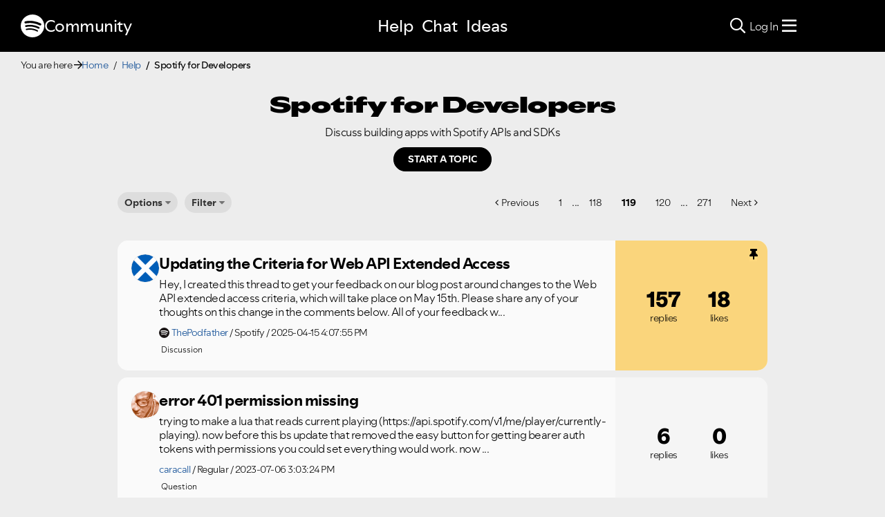

--- FILE ---
content_type: text/html;charset=UTF-8
request_url: https://community.spotify.com/t5/Spotify-for-Developers/bd-p/Spotify_Developer/page/119
body_size: 51935
content:
<!DOCTYPE html><html prefix="og: http://ogp.me/ns#" dir="ltr" lang="en" class="no-js">
	<head>
	
	<title>
	Spotify for Developers - Page 119 - The Spotify Community
</title>
	
	
	
<link rel="stylesheet" href="//www.scdn.co/build/css/masthead-52fc96aa34.css"/>

<link rel="icon" type="image/png" sizes="16x16" rel="noopener" target="_blank" href="https://community.spotify.com/html/@0982CC69097A06E793BA309FE50D418E/assets/favicon-16x16.png">
<link rel="icon" type="image/png" sizes="32x32" rel="noopener" target="_blank" href="https://community.spotify.com/html/@E7B9CC308B43BA537DBB785315920DD5/assets/favicon-32x32.png">
<link rel="icon" type="image/png" sizes="144x144" rel="noopener" target="_blank" href="https://community.spotify.com/html/@63364F31DECF09C1D70E39A58493275A/assets/favicon-144x144.png">
<link rel="icon" type="image/x-icon" href="https://community.spotify.com/html/@10042AC9BA90A2CF08E1DF1751279542/assets/favicon.ico">

<link rel="apple-touch-icon-precomposed" sizes="180x180" href="https://community.spotify.com/html/@30315CC2549AD2D364CD61B399DD87D9/assets/apple-touch-icon-180x180.png">
<link rel="apple-touch-icon-precomposed" sizes="152x152" href="https://community.spotify.com/html/@575BF3BA4DAAE076937D685B48097485/assets/apple-touch-icon-152x152.png">
<link rel="apple-touch-icon-precomposed" sizes="144x144" href="https://community.spotify.com/html/@450A3002FD07A29AF9F4BD440E5D5110/assets/apple-touch-icon-144x144.png">
<link rel="apple-touch-icon-precomposed" sizes="120x120" href="https://community.spotify.com/html/@A59137648CED77B8ED0FD39938678F5A/assets/apple-touch-icon-120x120.png">
<link rel="apple-touch-icon-precomposed" sizes="114x114" href="https://community.spotify.com/html/@D1C9083BDA08BF94573E2E559BAB609B/assets/apple-touch-icon-114x114.png">
<link rel="apple-touch-icon-precomposed" sizes="76x76" href="https://community.spotify.com/html/@1092FC252AC5BC6C2F7710660B7C2EF7/assets/apple-touch-icon-76x76.png">
<link rel="apple-touch-icon-precomposed" sizes="72x72" href="https://community.spotify.com/html/@5B57EF961C5C8033F71A1D74454B2E4F/assets/apple-touch-icon-72x72.png">
<link rel="apple-touch-icon-precomposed" sizes="57x57" href="https://community.spotify.com/html/@1EABAEBF8C6790C37C7762431EC4132E/assets/apple-touch-icon-57x57.png">
<link rel="apple-touch-icon-precomposed" href="https://community.spotify.com/html/@1EABAEBF8C6790C37C7762431EC4132E/assets/apple-touch-icon-57x57.png">

<!-- Compiled and minified Bootstrap 5.1 CSS -->
<link href="https://community.spotify.com/html/@2DED6169399E0435B975FC2BBB40F4F2/assets/bootstrap.min.css" rel="stylesheet" />

<!-- Owl Carousel -->
<link href="https://community.spotify.com/html/@EBB1EAD11358F4C1BF9CA3E9130D2630/assets/owl.carousel.min.css" rel="stylesheet" />
<!-- jBox -->
<link href="https://community.spotify.com/html/@D0C54E9C443FB83AC030D3E62BB5F7D6/assets/jBox.all.min.css" rel="stylesheet" />

<link rel="search" type="application/opensearchdescription+xml" title="Spotify Community Search" href="//community.spotify.com/html/assets/SpotifyCommunityOpenSearch.xml">


<!-- Google Optimize -->
<!-- Anti-flicker snippet (recommended) -->
<style>.async-hide { opacity: 0 !important} </style>
<script>(function(a,s,y,n,c,h,i,d,e){s.className+=' '+y;h.start=1*new Date;
h.end=i=function(){s.className=s.className.replace(RegExp(' ?'+y),'')};
(a[n]=a[n]||[]).hide=h;setTimeout(function(){i();h.end=null},c);h.timeout=c;
})(window,document.documentElement,'async-hide','dataLayer',4000,
{'OPT-T9388SC':true});</script>
<script src="https://www.googleoptimize.com/optimize.js?id=OPT-T9388SC"></script>
<!-- End Google Optimize -->

<!-- Google Tag Manager -->
<script>(function(w,d,s,l,i){w[l]=w[l]||[];w[l].push({'gtm.start':
new Date().getTime(),event:'gtm.js'});var f=d.getElementsByTagName(s)[0],
j=d.createElement(s),dl=l!='dataLayer'?'&l='+l:'';j.async=true;j.src=
'https://www.googletagmanager.com/gtm.js?id='+i+dl;f.parentNode.insertBefore(j,f);
})(window,document,'script','dataLayer','GTM-WVZ2SFM');</script>
<!-- End Google Tag Manager -->

<link rel="stylesheet" href="https://community.spotify.com/html/@574DA14223A7BD00FA8B549FFFFCB05F/assets/fontawesome5.min.css" />

    <script>
        document.querySelector('head').addEventListener('countryFunc', function (e) {
            if (window.markerFunc() == 1) {
                var cookiePolicy = document.getElementById("cookie-policy")
                if (cookiePolicy) {
                    cookiePolicy.innerHTML = '';
                    var btn = document.createElement("button");
                    btn.innerHTML = "Cookie Settings"
                    cookiePolicy.appendChild(btn);
                    btn.setAttribute('id', 'ot-sdk-btn')
                    btn.setAttribute('class', 'ot-sdk-show-settings')
                }

            } else {
                var testCase = document.getElementById("cookie-policy")
                var a = document.createElement("a")
                var link = document.createTextNode("Cookie Policy")
                testCase.appendChild(a);
                a.appendChild(link);
                a.title = "Cookie Policy"
                a.href = "https://www.spotify.com/legal/cookies-policy/"
                a.setAttribute('class', 'mh-footer-secondary svelte-1ouzkfx')
            }
        }, false);
    </script>




	
	
	
	<meta content="Discuss building apps with Spotify APIs and SDKs" name="description"/><meta content="width=device-width, initial-scale=1.0" name="viewport"/><meta content="2025-11-25T16:16:18+01:00" itemprop="dateModified"/><meta content="text/html; charset=UTF-8" http-equiv="Content-Type"/><link href="https://community.spotify.com/t5/Spotify-for-Developers/bd-p/Spotify_Developer/page/119" rel="canonical"/>
	<meta content="website" property="og:type"/><meta content="https://community.spotify.com/t5/Spotify-for-Developers/bd-p/Spotify_Developer/page/119" property="og:url"/><meta content="Discuss building apps with Spotify APIs and SDKs" property="og:description"/><meta content="Spotify for Developers" property="og:title"/>
	
	
		<link class="lia-link-navigation hidden live-links" title="Spotify for Developers topics" type="application/rss+xml" rel="alternate" id="link" href="/spotify/rss/board?board.id=Spotify_Developer"></link>
	
		<link class="lia-link-navigation hidden live-links" title="All Spotify for Developers posts" type="application/rss+xml" rel="alternate" id="link_0" href="/spotify/rss/boardmessages?board.id=Spotify_Developer"></link>
	

	
	
	    
            	<link href="/skins/2031509/520ba065c062d7ca73a665f90671ceb5/spotify_responsive_2025.css" rel="stylesheet" type="text/css"/>
            
	

	
	
	
	
	<link rel="stylesheet" href="https://community.spotify.com/html/assets/main.css?v=20251030" />
<meta property="og:title" content="Spotify for Developers - Page 119 - The Spotify Community" />
<meta property="og:image" content="https://community.spotify.com/html/@B1C12C188135BDA458C22B1B32F9A914/assets/spotify-preview-v2.png" />
<meta name="twitter:image" content="https://community.spotify.com/html/@B1C12C188135BDA458C22B1B32F9A914/assets/spotify-preview-v2.png"/>
<meta name="twitter:card" content="summary_large_image"/>
<meta name="twitter:title" content="Spotify for Developers - Page 119 - The Spotify Community"/>
<meta name="twitter:description" content="Spotify for Developers - Page 119 - The Spotify Community"/>
<meta name="twitter:url" content="https://community.spotify.com/t5/Spotify-for-Developers/bd-p/Spotify_Developer/page/119"/>
  




<script>
  console.log('HotJar:', true ? 'Enabled' : 'Disabled');
</script>


  <script>
    (function(h,o,t,j,a,r){
      h.hj=h.hj||function(){(h.hj.q=h.hj.q||[]).push(arguments)};
      h._hjSettings={hjid:5038406,hjsv:6};
      a=o.getElementsByTagName('head')[0];
      r=o.createElement('script');r.async=1;
      r.src=t+h._hjSettings.hjid+j+h._hjSettings.hjsv;
      a.appendChild(r);
    })(window,document,'https://static.hotjar.com/c/hotjar-','.js?sv=');

    window._hjReady = window._hjReady || [];
    window._hjReady.push(function() {
        hj('tagRecording', ['board_help', 'subcategory_spotify_developer']);
        hj('trigger', 'help_view_spotify_developer');
    });
  </script>


<script type="text/javascript" src="/t5/scripts/129B3FAC03679C8B82A528EDDD4E9DDC/lia-scripts-head-min.js"></script><script language="javascript" type="text/javascript">
<!--
LITHIUM.PrefetchData = {"Components":{},"commonResults":{}};
LITHIUM.DEBUG = false;
LITHIUM.CommunityJsonObject = {
  "Validation" : {
    "image.description" : {
      "min" : 0,
      "max" : 1000,
      "isoneof" : [ ],
      "type" : "string"
    },
    "tkb.toc_maximum_heading_level" : {
      "min" : 1,
      "max" : 6,
      "isoneof" : [ ],
      "type" : "integer"
    },
    "tkb.toc_heading_list_style" : {
      "min" : 0,
      "max" : 50,
      "isoneof" : [
        "disc",
        "circle",
        "square",
        "none"
      ],
      "type" : "string"
    },
    "blog.toc_maximum_heading_level" : {
      "min" : 1,
      "max" : 6,
      "isoneof" : [ ],
      "type" : "integer"
    },
    "tkb.toc_heading_indent" : {
      "min" : 5,
      "max" : 50,
      "isoneof" : [ ],
      "type" : "integer"
    },
    "blog.toc_heading_indent" : {
      "min" : 5,
      "max" : 50,
      "isoneof" : [ ],
      "type" : "integer"
    },
    "blog.toc_heading_list_style" : {
      "min" : 0,
      "max" : 50,
      "isoneof" : [
        "disc",
        "circle",
        "square",
        "none"
      ],
      "type" : "string"
    }
  },
  "User" : {
    "settings" : {
      "imageupload.legal_file_extensions" : "*.jpg;*.JPG;*.jpeg;*.JPEG;*.gif;*.GIF;*.png;*.PNG",
      "config.enable_avatar" : true,
      "integratedprofile.show_klout_score" : true,
      "layout.sort_view_by_last_post_date" : true,
      "layout.friendly_dates_enabled" : true,
      "profileplus.allow.anonymous.scorebox" : false,
      "tkb.message_sort_default" : "topicPublishDate",
      "layout.format_pattern_date" : "yyyy-MM-dd",
      "config.require_search_before_post" : "off",
      "isUserLinked" : false,
      "integratedprofile.cta_add_topics_dismissal_timestamp" : -1,
      "layout.message_body_image_max_size" : 1000,
      "profileplus.everyone" : false,
      "integratedprofile.cta_connect_wide_dismissal_timestamp" : -1,
      "blog.toc_maximum_heading_level" : "",
      "integratedprofile.hide_social_networks" : false,
      "blog.toc_heading_indent" : "",
      "contest.entries_per_page_num" : 20,
      "layout.messages_per_page_linear" : 20,
      "integratedprofile.cta_manage_topics_dismissal_timestamp" : -1,
      "profile.shared_profile_test_group" : false,
      "integratedprofile.cta_personalized_feed_dismissal_timestamp" : -1,
      "integratedprofile.curated_feed_size" : 10,
      "contest.one_kudo_per_contest" : false,
      "integratedprofile.enable_social_networks" : false,
      "integratedprofile.my_interests_dismissal_timestamp" : -1,
      "profile.language" : "en",
      "layout.friendly_dates_max_age_days" : 31,
      "layout.threading_order" : "thread_descending",
      "blog.toc_heading_list_style" : "disc",
      "useRecService" : false,
      "layout.module_welcome" : "",
      "imageupload.max_uploaded_images_per_upload" : 100,
      "imageupload.max_uploaded_images_per_user" : 10000,
      "integratedprofile.connect_mode" : "",
      "tkb.toc_maximum_heading_level" : "",
      "tkb.toc_heading_list_style" : "disc",
      "sharedprofile.show_hovercard_score" : true,
      "config.search_before_post_scope" : "community",
      "tkb.toc_heading_indent" : "",
      "p13n.cta.recommendations_feed_dismissal_timestamp" : -1,
      "imageupload.max_file_size" : 5120,
      "layout.show_batch_checkboxes" : false,
      "integratedprofile.cta_connect_slim_dismissal_timestamp" : -1
    },
    "isAnonymous" : true,
    "policies" : {
      "image-upload.process-and-remove-exif-metadata" : true
    },
    "registered" : false,
    "emailRef" : "",
    "id" : -1,
    "login" : "user-removed"
  },
  "Server" : {
    "communityPrefix" : "/spotify",
    "nodeChangeTimeStamp" : 1764084021109,
    "tapestryPrefix" : "/t5",
    "deviceMode" : "DESKTOP",
    "responsiveDeviceMode" : "DESKTOP",
    "membershipChangeTimeStamp" : "0",
    "version" : "25.10",
    "branch" : "25.10-release",
    "showTextKeys" : false
  },
  "Config" : {
    "phase" : "prod",
    "integratedprofile.cta.reprompt.delay" : 30,
    "profileplus.tracking" : {
      "profileplus.tracking.enable" : false,
      "profileplus.tracking.click.enable" : false,
      "profileplus.tracking.impression.enable" : false
    },
    "app.revision" : "2511110945-s8fd2fa3969-b13",
    "navigation.manager.community.structure.limit" : "1000"
  },
  "Activity" : {
    "Results" : [ ]
  },
  "NodeContainer" : {
    "viewHref" : "https://community.spotify.com/t5/Help/ct-p/Help",
    "description" : "Need some assistance?",
    "id" : "Help",
    "shortTitle" : "Help",
    "title" : "Help",
    "nodeType" : "category"
  },
  "Page" : {
    "skins" : [
      "spotify_responsive_2025",
      "responsive_peak"
    ],
    "authUrls" : {
      "loginUrl" : "/plugins/common/feature/oauth2sso_v2/sso_login_redirect?referer=https%3A%2F%2Fcommunity.spotify.com%2Ft5%2FSpotify-for-Developers%2Fbd-p%2FSpotify_Developer%2Fpage%2F119",
      "loginUrlNotRegistered" : "/plugins/common/feature/oauth2sso_v2/sso_login_redirect?redirectreason=notregistered&referer=https%3A%2F%2Fcommunity.spotify.com%2Ft5%2FSpotify-for-Developers%2Fbd-p%2FSpotify_Developer%2Fpage%2F119",
      "loginUrlNotRegisteredDestTpl" : "/plugins/common/feature/oauth2sso_v2/sso_login_redirect?redirectreason=notregistered&referer=%7B%7BdestUrl%7D%7D"
    },
    "name" : "ForumPage",
    "rtl" : false,
    "object" : {
      "viewHref" : "/t5/Spotify-for-Developers/bd-p/Spotify_Developer",
      "id" : "Spotify_Developer",
      "page" : "ForumPage",
      "type" : "Board"
    }
  },
  "WebTracking" : {
    "Activities" : { },
    "path" : "Community:Home/Category:Help/Board:Spotify for Developers"
  },
  "Feedback" : {
    "targeted" : { }
  },
  "Seo" : {
    "markerEscaping" : {
      "pathElement" : {
        "prefix" : "@",
        "match" : "^[0-9][0-9]$"
      },
      "enabled" : false
    }
  },
  "TopLevelNode" : {
    "viewHref" : "https://community.spotify.com/",
    "description" : "",
    "id" : "spotify",
    "shortTitle" : "Home",
    "title" : "The Spotify Community",
    "nodeType" : "Community"
  },
  "Community" : {
    "viewHref" : "https://community.spotify.com/",
    "integratedprofile.lang_code" : "en",
    "integratedprofile.country_code" : "US",
    "id" : "spotify",
    "shortTitle" : "Home",
    "title" : "The Spotify Community"
  },
  "CoreNode" : {
    "conversationStyle" : "forum",
    "viewHref" : "https://community.spotify.com/t5/Spotify-for-Developers/bd-p/Spotify_Developer",
    "settings" : { },
    "description" : "Discuss building apps with Spotify APIs and SDKs",
    "id" : "Spotify_Developer",
    "shortTitle" : "Spotify for Developers",
    "title" : "Spotify for Developers",
    "nodeType" : "Board",
    "ancestors" : [
      {
        "viewHref" : "https://community.spotify.com/t5/Help/ct-p/Help",
        "description" : "Need some assistance?",
        "id" : "Help",
        "shortTitle" : "Help",
        "title" : "Help",
        "nodeType" : "category"
      },
      {
        "viewHref" : "https://community.spotify.com/",
        "description" : "",
        "id" : "spotify",
        "shortTitle" : "Home",
        "title" : "The Spotify Community",
        "nodeType" : "Community"
      }
    ]
  }
};
LITHIUM.Components.RENDER_URL = "/t5/util/componentrenderpage/component-id/#{component-id}?render_behavior=raw";
LITHIUM.Components.ORIGINAL_PAGE_NAME = 'forums/ForumPage';
LITHIUM.Components.ORIGINAL_PAGE_ID = 'ForumPage';
LITHIUM.Components.ORIGINAL_PAGE_CONTEXT = '[base64].';
LITHIUM.Css = {
  "BASE_DEFERRED_IMAGE" : "lia-deferred-image",
  "BASE_BUTTON" : "lia-button",
  "BASE_SPOILER_CONTAINER" : "lia-spoiler-container",
  "BASE_TABS_INACTIVE" : "lia-tabs-inactive",
  "BASE_TABS_ACTIVE" : "lia-tabs-active",
  "BASE_AJAX_REMOVE_HIGHLIGHT" : "lia-ajax-remove-highlight",
  "BASE_FEEDBACK_SCROLL_TO" : "lia-feedback-scroll-to",
  "BASE_FORM_FIELD_VALIDATING" : "lia-form-field-validating",
  "BASE_FORM_ERROR_TEXT" : "lia-form-error-text",
  "BASE_FEEDBACK_INLINE_ALERT" : "lia-panel-feedback-inline-alert",
  "BASE_BUTTON_OVERLAY" : "lia-button-overlay",
  "BASE_TABS_STANDARD" : "lia-tabs-standard",
  "BASE_AJAX_INDETERMINATE_LOADER_BAR" : "lia-ajax-indeterminate-loader-bar",
  "BASE_AJAX_SUCCESS_HIGHLIGHT" : "lia-ajax-success-highlight",
  "BASE_CONTENT" : "lia-content",
  "BASE_JS_HIDDEN" : "lia-js-hidden",
  "BASE_AJAX_LOADER_CONTENT_OVERLAY" : "lia-ajax-loader-content-overlay",
  "BASE_FORM_FIELD_SUCCESS" : "lia-form-field-success",
  "BASE_FORM_WARNING_TEXT" : "lia-form-warning-text",
  "BASE_FORM_FIELDSET_CONTENT_WRAPPER" : "lia-form-fieldset-content-wrapper",
  "BASE_AJAX_LOADER_OVERLAY_TYPE" : "lia-ajax-overlay-loader",
  "BASE_FORM_FIELD_ERROR" : "lia-form-field-error",
  "BASE_SPOILER_CONTENT" : "lia-spoiler-content",
  "BASE_FORM_SUBMITTING" : "lia-form-submitting",
  "BASE_EFFECT_HIGHLIGHT_START" : "lia-effect-highlight-start",
  "BASE_FORM_FIELD_ERROR_NO_FOCUS" : "lia-form-field-error-no-focus",
  "BASE_EFFECT_HIGHLIGHT_END" : "lia-effect-highlight-end",
  "BASE_SPOILER_LINK" : "lia-spoiler-link",
  "FACEBOOK_LOGOUT" : "lia-component-users-action-logout",
  "BASE_DISABLED" : "lia-link-disabled",
  "FACEBOOK_SWITCH_USER" : "lia-component-admin-action-switch-user",
  "BASE_FORM_FIELD_WARNING" : "lia-form-field-warning",
  "BASE_AJAX_LOADER_FEEDBACK" : "lia-ajax-loader-feedback",
  "BASE_AJAX_LOADER_OVERLAY" : "lia-ajax-loader-overlay",
  "BASE_LAZY_LOAD" : "lia-lazy-load"
};
LITHIUM.noConflict = true;
LITHIUM.useCheckOnline = false;
LITHIUM.RenderedScripts = [
  "SearchAutoCompleteToggle.js",
  "jquery.ui.widget.js",
  "jquery.viewport-1.0.js",
  "jquery.placeholder-2.0.7.js",
  "AutoComplete.js",
  "jquery.effects.slide.js",
  "LiModernizr.js",
  "jquery.delayToggle-1.0.js",
  "Lithium.js",
  "ResizeSensor.js",
  "jquery.function-utils-1.0.js",
  "Placeholder.js",
  "jquery.ui.dialog.js",
  "HelpIcon.js",
  "Cache.js",
  "jquery.json-2.6.0.js",
  "Auth.js",
  "Globals.js",
  "Video.js",
  "Text.js",
  "Forms.js",
  "Events.js",
  "DropDownMenuVisibilityHandler.js",
  "jquery.iframe-shim-1.0.js",
  "DataHandler.js",
  "Namespace.js",
  "jquery.effects.core.js",
  "ElementMethods.js",
  "jquery.ui.mouse.js",
  "jquery.ui.draggable.js",
  "CustomEvent.js",
  "jquery.ajax-cache-response-1.0.js",
  "ElementQueries.js",
  "jquery.iframe-transport.js",
  "jquery.autocomplete.js",
  "jquery.js",
  "jquery.ui.resizable.js",
  "Link.js",
  "DeferredImages.js",
  "jquery.lithium-selector-extensions.js",
  "jquery.appear-1.1.1.js",
  "jquery.hoverIntent-r6.js",
  "FormActions.js",
  "InformationBox.js",
  "Components.js",
  "jquery.tmpl-1.1.1.js",
  "PolyfillsAll.js",
  "PartialRenderProxy.js",
  "NoConflict.js",
  "jquery.scrollTo.js",
  "Sandbox.js",
  "jquery.position-toggle-1.0.js",
  "Throttle.js",
  "jquery.css-data-1.0.js",
  "SearchForm.js",
  "SpoilerToggle.js",
  "AjaxFeedback.js",
  "DropDownMenu.js",
  "jquery.ui.core.js",
  "prism.js",
  "Tooltip.js",
  "jquery.tools.tooltip-1.2.6.js",
  "Loader.js",
  "jquery.ui.position.js",
  "ForceLithiumJQuery.js",
  "AjaxSupport.js",
  "json2.js",
  "ActiveCast3.js",
  "jquery.blockui.js",
  "jquery.clone-position-1.0.js",
  "jquery.fileupload.js"
];// -->
</script><script type="text/javascript" src="/t5/scripts/D60EB96AE5FF670ED274F16ABB044ABD/lia-scripts-head-min.js"></script></head>
	<body class="lia-board lia-user-status-anonymous ForumPage lia-body" id="lia-body">
	
	
	<div id="8CA-177-3" class="ServiceNodeInfoHeader">
</div>
	
	
	
	

	<div class="lia-page">
		<center>
			
				
<!-- Google Tag Manager (noscript) -->
<noscript><iframe src="https://www.googletagmanager.com/ns.html?id=GTM-WVZ2SFM"
height="0" width="0" style="display:none;visibility:hidden"></iframe></noscript>
<!-- End Google Tag Manager (noscript) -->

					
	
	<div class="MinimumWidthContainer">
		<div class="min-width-wrapper">
			<div class="min-width">		
				
						<div class="lia-content">
                            
							
							
							
		
	<div class="lia-quilt lia-quilt-forum-page-help lia-quilt-layout-custom-topiclist-layout lia-top-quilt">
	<div class="lia-quilt-row lia-quilt-row-header">
		<div class="lia-quilt-column lia-quilt-column-24 lia-quilt-column-single lia-quilt-column-common-header">
			<div class="lia-quilt-column-alley lia-quilt-column-alley-single">
	
		
			<div class="lia-quilt lia-quilt-header lia-quilt-layout-spotify-header lia-component-quilt-header">
	<div class="lia-quilt-row">
		<div class="lia-quilt-column lia-quilt-column-24 lia-quilt-column-single lia-quilt-column-before">
			<div class="lia-quilt-column-alley lia-quilt-column-alley-single">
	
		<div class="headerWrapper">
			
		
			<a href="#content-start" class="skip-link">Skip to content</a>
		
			<!--
<div id="js-message-bar-cookie-notice" class="alert alert-cookie alert-info alert-dismissible" role="alert">
	<div class="container">
		<button type="button" class="close" data-dismiss="alert"><span aria-hidden="true">×</span><span class="sr-only">Close</span></button>
		<span class="js-cookie-notice">We use cookies to give you the best online experience. By using our website you agree to our use of cookies in accordance with our cookie policy.</span> <a class="alert-link cookie-link" href="https://www.spotify.com/legal/privacy-policy/#s3" title="Cookies">Learn more here.</a>
	</div>
</div>
<script>
(function () {	
	var cookieName = "cookieNoticeDismissed";

	function createCookie(name,value,days) {
		if (days) {
			var date = new Date();
			date.setTime(date.getTime()+(days*24*60*60*1000));
			var expires = "; expires="+date.toGMTString();
		}
		else var expires = "";
		document.cookie = name+"="+value+expires+"; path=/";
	}

	function readCookie(name) {
		var nameEQ = name + "=";
		var ca = document.cookie.split(';');
		for(var i=0;i < ca.length;i++) {
			var c = ca[i];
			while (c.charAt(0)==' ') c = c.substring(1,c.length);
			if (c.indexOf(nameEQ) == 0) return c.substring(nameEQ.length,c.length);
		}
		return null;
	}

	if(readCookie(cookieName) !== null) {
		document.getElementById("js-message-bar-cookie-notice").remove();
	} else {
		// wait until jquery is loaded
		(function defer() {
	          if (window.jQuery) {
	                (function ($) {	
							$("#js-message-bar-cookie-notice .close").click(function () {
								createCookie(cookieName, '1', 30);
							});
	                })(window.jQuery);
	          } else {
	               setTimeout(function() { defer() }, 10);
	          }
	     })();
	}
})();
</script>
-->
		
			<div class="lia-panel lia-panel-standard StringDisplayTaplet Chrome lia-component-common-widget-announcement"><div class="lia-decoration-border"><div class="lia-decoration-border-top"><div> </div></div><div class="lia-decoration-border-content"><div><div class="lia-panel-heading-bar-wrapper"><div class="lia-panel-heading-bar"><span aria-level="3" role="heading" class="lia-panel-heading-bar-title">Announcements</span></div></div><div class="lia-panel-content-wrapper"><div class="lia-panel-content"><div class="StringDisplayTaplet">
	
    	<style type="text/css">
	.lia-panel.lia-panel-standard.lia-component-common-widget-announcement {
		display:none !important;
	}
	</style>
        
    
</div></div></div></div></div><div class="lia-decoration-border-bottom"><div> </div></div></div></div>
		
	
		</div>
	
	
</div>
		</div>
	</div><div class="lia-quilt-row">
		<div class="lia-quilt-column lia-quilt-column-24 lia-quilt-column-single lia-quilt-column-header">
			<div class="lia-quilt-column-alley lia-quilt-column-alley-single">
	
		
			
			

<script>
	document.body.className += ' theme2';
</script>

<div class="background2"></div>
		
	
	

	
		<div class="headerWrapper">
			
		
			  







<!-- header -->
<header class="spotify-header " role="banner">

<div class="navbar-container">
	<nav id="navbar" aria-label="Main Navigation">
		<span class="nav-start">
         <a href="/" class="community-logo">
				<svg role="img" viewbox="0 0 24 24" aria-label="Spotify" aria-hidden="false" data-encore-id="logoSpotify" class="Svg-sc-6c3c1v-0 dDJltW"><title>Spotify</title><path d="M13.427.01C6.805-.253 1.224 4.902.961 11.524.698 18.147 5.853 23.728 12.476 23.99c6.622.263 12.203-4.892 12.466-11.514S20.049.272 13.427.01m5.066 17.579a.717.717 0 0 1-.977.268 14.4 14.4 0 0 0-5.138-1.747 14.4 14.4 0 0 0-5.42.263.717.717 0 0 1-.338-1.392c1.95-.474 3.955-.571 5.958-.29 2.003.282 3.903.928 5.647 1.92a.717.717 0 0 1 .268.978m1.577-3.15a.93.93 0 0 1-1.262.376 17.7 17.7 0 0 0-5.972-1.96 17.7 17.7 0 0 0-6.281.238.93.93 0 0 1-1.11-.71.93.93 0 0 1 .71-1.11 19.5 19.5 0 0 1 6.94-.262 19.5 19.5 0 0 1 6.599 2.165c.452.245.62.81.376 1.263m1.748-3.551a1.147 1.147 0 0 1-1.546.488 21.4 21.4 0 0 0-6.918-2.208 21.4 21.4 0 0 0-7.259.215 1.146 1.146 0 0 1-.456-2.246 23.7 23.7 0 0 1 8.034-.24 23.7 23.7 0 0 1 7.657 2.445c.561.292.78.984.488 1.546m13.612-.036-.832-.247c-1.67-.495-2.14-.681-2.14-1.353 0-.637.708-1.327 2.264-1.327 1.539 0 2.839.752 3.51 1.31.116.096.24.052.24-.098V6.935c0-.097-.027-.15-.098-.203-.83-.62-2.272-1.07-3.723-1.07-2.953 0-4.722 1.68-4.722 3.59 0 2.157 1.371 2.91 3.626 3.546l.973.274c1.689.478 1.998.902 1.998 1.556 0 1.097-.831 1.433-2.07 1.433-1.556 0-3.457-.911-4.35-2.025-.08-.098-.177-.053-.177.062v2.423c0 .097.01.141.08.22.743.814 2.52 1.53 4.59 1.53 2.546 0 4.456-1.485 4.456-3.784 0-1.787-1.052-2.865-3.625-3.635m10.107-1.76c-1.68 0-2.653 1.026-3.219 2.052V9.376c0-.08-.044-.124-.124-.124h-2.22c-.079 0-.123.044-.123.124V20.72c0 .08.044.124.124.124h2.22c.079 0 .123-.044.123-.124v-4.536c.566 1.025 1.521 2.034 3.237 2.034 2.264 0 3.89-1.955 3.89-4.581s-1.644-4.545-3.908-4.545m-.654 6.986c-1.185 0-2.211-1.167-2.618-2.458.407-1.362 1.344-2.405 2.618-2.405 1.211 0 2.051.92 2.051 2.423s-.84 2.44-2.051 2.44m40.633-6.826h-2.264c-.08 0-.115.017-.15.097l-2.282 5.483-2.29-5.483c-.035-.08-.07-.097-.15-.097h-3.661v-.584c0-.955.645-1.397 1.476-1.397.496 0 1.035.256 1.415.486.089.053.15-.008.115-.088l-.796-1.901a.26.26 0 0 0-.124-.133c-.389-.203-1.025-.38-1.644-.38-1.875 0-2.954 1.432-2.954 3.254v.743h-1.503c-.08 0-.124.044-.124.124v1.768c0 .08.044.124.124.124h1.503v6.668c0 .08.044.123.124.123h2.264c.08 0 .124-.044.124-.123v-6.668h1.936l2.812 6.11-1.512 3.325c-.044.098.009.142.097.142h2.414c.08 0 .116-.018.15-.097l4.997-11.355c.035-.08-.009-.141-.097-.141M54.964 9.04c-2.865 0-4.837 2.025-4.837 4.616 0 2.573 1.971 4.616 4.837 4.616 2.856 0 4.846-2.043 4.846-4.616 0-2.591-1.99-4.616-4.846-4.616m.008 7.065c-1.37 0-2.343-1.043-2.343-2.45 0-1.405.973-2.449 2.343-2.449 1.362 0 2.335 1.043 2.335 2.45 0 1.406-.973 2.45-2.335 2.45m33.541-6.334a1.24 1.24 0 0 0-.483-.471 1.4 1.4 0 0 0-.693-.17q-.384 0-.693.17a1.24 1.24 0 0 0-.484.471q-.174.302-.174.681 0 .375.174.677.175.3.484.471t.693.17.693-.17.483-.471.175-.676q0-.38-.175-.682m-.211 1.247a1 1 0 0 1-.394.39 1.15 1.15 0 0 1-.571.14 1.16 1.16 0 0 1-.576-.14 1 1 0 0 1-.391-.39 1.14 1.14 0 0 1-.14-.566q0-.316.14-.562t.391-.388.576-.14q.32 0 .57.14.253.141.395.39t.142.565q0 .312-.142.56m-19.835-5.78c-.85 0-1.468.6-1.468 1.396s.619 1.397 1.468 1.397c.866 0 1.485-.6 1.485-1.397 0-.796-.619-1.397-1.485-1.397m19.329 5.19a.31.31 0 0 0 .134-.262q0-.168-.132-.266-.132-.099-.381-.099h-.588v1.229h.284v-.489h.154l.374.489h.35l-.41-.518a.5.5 0 0 0 .215-.084m-.424-.109h-.26v-.3h.27q.12 0 .184.036a.12.12 0 0 1 .065.116.12.12 0 0 1-.067.111.4.4 0 0 1-.192.037M69.607 9.252h-2.263c-.08 0-.124.044-.124.124v8.56c0 .08.044.123.124.123h2.263c.08 0 .124-.044.124-.123v-8.56c0-.08-.044-.124-.124-.124m-3.333 6.605a2.1 2.1 0 0 1-1.053.257c-.725 0-1.185-.425-1.185-1.362v-3.484h2.211c.08 0 .124-.044.124-.124V9.376c0-.08-.044-.124-.124-.124h-2.21V6.944c0-.097-.063-.15-.15-.08l-3.954 3.113c-.053.044-.07.088-.07.16v1.007c0 .08.044.124.123.124h1.539v3.855c0 2.087 1.203 3.06 2.918 3.06.743 0 1.46-.194 1.884-.442.062-.035.07-.07.07-.133v-1.68c0-.088-.044-.115-.123-.07" transform="translate(-0.95,0)"></path></svg>
				Community
			</a>
		</span>
			<ul class="spotify-nav-main">
					<li>
						  <button class="main-nav-item" aria-expanded="false" aria-controls="subnav-Help">
							 Help
						  </button>
						  <ul class="subnav" id="subnav-Help">
							 <li><a href="/t5/Help/ct-p/Help">Help Home</a></li>
							 <li class="divider">&nbsp;</li>
							 <!--li><a href="#"><i class="fas fa-wand-magic"></i>Help Wizard</a></li-->
							 <li><a href="/t5/Ongoing-Issues/idb-p/ongoing_issues/status-key/Under_investigation"><i class="fas fa-line-columns"></i>Ongoing Issues</a></li>
							 <li><a href="/t5/Spotify-Answers/tkb-p/Spotify-Answers"><i class="fas fa-question"></i>FAQs</a></li>
							 <li>
                        <button class="main-nav-item" aria-expanded="false" aria-controls="subnav-HelpCategories"><i class="fas fa-list"></i>Help Categories</button>
                        <ul class="subnav" id="subnav-HelpCategories">
				<li><a href="/t5/Accounts/bd-p/spotifyaccountrelated">Accounts</a></li>
				<li><a href="/t5/Subscriptions/bd-p/Subscriptions">Subscriptions</a></li>
				<li><a href="/t5/Premium-Family/bd-p/family">Premium Family</a></li>
				<li><a href="/t5/Premium-Student/bd-p/students">Premium Student</a></li>
				<li><a href="/t5/Your-Library/bd-p/yourlibrary">Your Library</a></li>
				<li><a href="/t5/Content-Questions/bd-p/content">Content Questions</a></li>
				<li><a href="/t5/Spotify-for-Developers/bd-p/Spotify_Developer">Spotify for Developers</a></li>
				<li><a href="/t5/Other-Podcasts-Partners-etc/bd-p/002">Other (Podcasts, Partners, etc.)</a></li>
				<li><a href="/t5/iOS-iPhone-iPad/bd-p/spotifyiOS">iOS (iPhone, iPad)</a></li>
				<li><a href="/t5/Android/bd-p/spotifyandroid">Android</a></li>
				<li><a href="/t5/Desktop-Windows/bd-p/desktop_windows">Desktop (Windows)</a></li>
				<li><a href="/t5/Desktop-Mac/bd-p/desktop_mac">Desktop (Mac)</a></li>
				<li><a href="/t5/Desktop-Linux/bd-p/desktop_linux">Desktop (Linux)</a></li>
                        </ul>
                      </li>
						  </ul>
					</li>
					<li>
						  <button class="main-nav-item" aria-expanded="false" aria-controls="subnav-Chat">
							 Chat
						  </button>
                    <ul class="subnav" id="subnav-Chat">
							 <li><a href="/t5/Chat/ct-p/chat">Chat Home</a></li>
							 <li class="divider">&nbsp;</li>
							 <li><a href="/t5/Music-Exchange/bd-p/music_exchange"><i class="fas AudioExchange"></i>Music Exchange</a></li>
							 <li><a href="/t5/Music-Discussion/bd-p/music_discussion"><i class="fas MusicDiscussion"></i>Music Discussion</a></li>
							 <li><a href="/t5/Discovery-Promo/bd-p/discovery_and_promo"><i class="fas DiscoveryPromo"></i>Discovery &amp; Promo</a></li>
							 <li><a href="/t5/Social-Random/bd-p/social_and_random"><i class="fas SocialRandom"></i>Social &amp; Random</a></li>
							 <li><a href="/t5/Podcast-Discussion/bd-p/podcast_discussion"><i class="fas Podcasts"></i>Podcast Discussion</a></li>
						  </ul>
					</li>
					<li>
						  <button class="main-nav-item" aria-expanded="false" aria-controls="subnav-Ideas">
							 Ideas
						  </button>
                    <ul class="subnav" id="subnav-Ideas">
                      <li><a href="/t5/Ideas/ct-p/newideas"><i class="fas fa-home"></i>Ideas Home</a></li>
							 <li class="divider">&nbsp;</li>
                      <li>
                        <button class="main-nav-item" aria-expanded="false" aria-controls="subnav-IdeasBoards"><i class="fas fa-list"></i>Idea Categories</button>
                        <ul class="subnav" id="subnav-IdeasBoards">
                            <li><a href="/t5/Live-Ideas/idb-p/ideas_live">Live Ideas</a></li>
                            <li><a href="/t5/Closed-Ideas/idb-p/ideas_no">Closed Ideas</a></li>
                            <li><a href="/t5/Implemented-Ideas/idb-p/ideas_implemented">Implemented Ideas</a></li>
                        </ul>
                      </li>
                    </ul>
					</li>
			</ul>
		<ul class="nav-end">
			<li>
			  <button aria-label="Search" class="toggle-search" aria-expanded="false" aria-controls="subnav-Search">
				 <i class="far fa-search spotify-search"></i>
			  </button>
			</li>
			<li><section class="navbar-user-navigation">
	<ul class="nav navbar-nav navbar-right nav-main">
			<li><a href="/plugins/common/feature/oauth2sso_v2/sso_login_redirect?referer=https%3A%2F%2Fcommunity.spotify.com%2Ft5%2FSpotify-for-Developers%2Fbd-p%2FSpotify_Developer%2Fpage%2F119">Log In</a></li>
	</ul>
</section></li>
			<li>
			  <button aria-label="Menu" class="toggle-burger" aria-expanded="false" aria-controls="subnav-Burger">
				<i class="far fa-bars spotify-burger"></i>
			  </button>
			</li>
		</ul>
<div id="search-modal">
  <div class="breakpoint-container">
	 <div id="lia-searchformV32_962979fa4c9cc4" class="SearchForm lia-search-form-wrapper lia-mode-default lia-component-common-widget-search-form">
	

	
		<div class="lia-inline-ajax-feedback">
			<div class="AjaxFeedback" id="ajaxfeedback_962979fa4c9cc4"></div>
			
	

	

		</div>

	

	
		<div id="searchautocompletetoggle_962979fa4c9cc4">	
	
		

	
		<div class="lia-inline-ajax-feedback">
			<div class="AjaxFeedback" id="ajaxfeedback_962979fa4c9cc4_0"></div>
			
	

	

		</div>

	

	
			
            <form enctype="multipart/form-data" class="lia-form lia-form-inline SearchForm" action="https://community.spotify.com/t5/forums/forumpage.searchformv32.form.form" method="post" id="form_962979fa4c9cc4" name="form_962979fa4c9cc4"><div class="t-invisible"><input value="board-id/Spotify_Developer/page/119" name="t:ac" type="hidden"><input value="search/contributions/page" name="t:cp" type="hidden"><input value="[base64]." name="lia-form-context" type="hidden"><input value="ForumPage:board-id/Spotify_Developer/page/119:searchformv32.form:" name="liaFormContentKey" type="hidden"><input value="5DI9GWMef1Esyz275vuiiOExwpQ=:H4sIAAAAAAAAALVSTU7CQBR+krAixkj0BrptjcpCMSbERGKCSmxcm+kwlGrbqTOvFDYexRMYL8HCnXfwAG5dubDtFKxgYgu4mrzvm3w/M+/pHcphHQ4kI4L2dMo9FLYZoM09qbeJxQ4V0+XC7e/tamqyBPEChwgbh1JAjQtLIz6hPaYh8ZlEMaxplAvm2KZmEsm0hhmBhOKpzZzOlsEw8LevR5W3zZfPEqy0oJIYc+eCuAyh2rolfaI7xLN0I8rjWfWBj7CuzJvf5osmbxRN3hacMimNwHRtKSOr0XNnv/vx+FoCGPjhMRzljhNLYHrEt9kA5T08ACCsKvREoYuqxqLl8BLO84q4UcMITcG49y/QOGs1pYyESl5p6V6qwRW086rinVmoxMZsiZud/zBUTc6gmVc4kExkJafmcYG1GM9+wfIsCkf2OP54hal5EjnG54z8h0XhjfcF7wQUs5Kz0GTjU2rOjc/llTT4Au07pDOcBQAA" name="t:formdata" type="hidden"></div>
	
	

	

	

	
		<div class="lia-inline-ajax-feedback">
			<div class="AjaxFeedback" id="feedback_962979fa4c9cc4"></div>
			
	

	

		</div>

	

	

	

	


	
	<input value="N0FYQ31gQrl52-BIOjQJ9SXetHpaRQ1s33Invo979Tg." name="lia-action-token" type="hidden">
	
	<input value="form_962979fa4c9cc4" id="form_UIDform_962979fa4c9cc4" name="form_UID" type="hidden">
	<input value="" id="form_instance_keyform_962979fa4c9cc4" name="form_instance_key" type="hidden">
	
                

                
                    
                        <span class="lia-search-granularity-wrapper">
                            <select title="Search Granularity" class="lia-search-form-granularity search-granularity" aria-label="Search Granularity" id="searchGranularity_962979fa4c9cc4" name="searchGranularity"><option title="All community" selected value="spotify|community">All community</option><option title="This category" value="Help|category">This category</option><option title="This board" value="Spotify_Developer|forum-board">This board</option><option title="FAQs" value="tkb|tkb">FAQs</option><option title="Users" value="user|user">Users</option></select>
                        </span>
                    
                

                <span class="lia-search-input-wrapper">
                    <span class="lia-search-input-field">
                        <span class="lia-button-wrapper lia-button-wrapper-secondary lia-button-wrapper-searchForm-action"><input value="searchForm" name="submitContextX" type="hidden"><input class="lia-button lia-button-secondary lia-button-searchForm-action" value="Search" id="submitContext_962979fa4c9cc4" name="submitContext" type="submit"></span>

                        <input placeholder="Search all content" aria-label="Search" title="Search" class="lia-form-type-text lia-autocomplete-input search-input lia-search-input-message" value="" id="messageSearchField_962979fa4c9cc4_0" name="messageSearchField" type="text">
                        <input placeholder="Search all content" aria-label="Search" title="Search" class="lia-form-type-text lia-autocomplete-input search-input lia-search-input-tkb-article lia-js-hidden" value="" id="messageSearchField_962979fa4c9cc4_1" name="messageSearchField_0" type="text">
                        

	
		<input placeholder="Enter a keyword to search within the users" ng-non-bindable="" title="Enter a user name or rank" class="lia-form-type-text UserSearchField lia-search-input-user search-input lia-js-hidden lia-autocomplete-input" aria-label="Enter a user name or rank" value="" id="userSearchField_962979fa4c9cc4" name="userSearchField" type="text">
	

	


                        <input placeholder="Enter a keyword to search within the private messages" title="Enter a search word" class="lia-form-type-text NoteSearchField lia-search-input-note search-input lia-js-hidden lia-autocomplete-input" aria-label="Enter a search word" value="" id="noteSearchField_962979fa4c9cc4_0" name="noteSearchField" type="text">
						<input title="Enter a search word" class="lia-form-type-text ProductSearchField lia-search-input-product search-input lia-js-hidden lia-autocomplete-input" aria-label="Enter a search word" value="" id="productSearchField_962979fa4c9cc4" name="productSearchField" type="text">
                        <input class="lia-as-search-action-id" name="as-search-action-id" type="hidden">
                    </span>
                </span>
                

                <span class="lia-cancel-search">cancel</span>

                
            
</form>
		
			<div class="search-autocomplete-toggle-link lia-js-hidden">
				<span>
					<a class="lia-link-navigation auto-complete-toggle-on lia-link-ticket-post-action lia-component-search-action-enable-auto-complete" data-lia-action-token="KU06ePScwAXwzjYHxpF-QS4kPzApso5Y-XzGq_GSuKw." rel="nofollow" id="enableAutoComplete_962979fa4c9cc4" href="https://community.spotify.com/t5/forums/forumpage.enableautocomplete:enableautocomplete?t:ac=board-id/Spotify_Developer/page/119&amp;t:cp=action/contributions/searchactions">Turn on suggestions</a>					
					<span class="HelpIcon">
	<a class="lia-link-navigation help-icon lia-tooltip-trigger" role="button" aria-label="Help Icon" id="link_962979fa4c9cc4" href="#"><span class="lia-img-icon-help lia-fa-icon lia-fa-help lia-fa" alt="Auto-suggest helps you quickly narrow down your search results by suggesting possible matches as you type." aria-label="Help Icon" role="img" id="display_962979fa4c9cc4"></span></a><div role="alertdialog" class="lia-content lia-tooltip-pos-bottom-left lia-panel-tooltip-wrapper" id="link_962979fa4c9cc4_0-tooltip-element"><div class="lia-tooltip-arrow"></div><div class="lia-panel-tooltip"><div class="content">Auto-suggest helps you quickly narrow down your search results by suggesting possible matches as you type.</div></div></div>
</span>
				</span>
			</div>
		

	

	

	
	
	
</div>
		
	<div class="spell-check-showing-result">
		Showing results for&nbsp;<span class="lia-link-navigation show-results-for-link lia-link-disabled" aria-disabled="true" id="showingResult_962979fa4c9cc4"></span>
		

	</div>
	<div>
		
		<span class="spell-check-search-instead">
			Search instead for&nbsp;<a class="lia-link-navigation search-instead-for-link" rel="nofollow" id="searchInstead_962979fa4c9cc4" href="#"></a>
		</span>

	</div>
	<div class="spell-check-do-you-mean lia-component-search-widget-spellcheck">
		Did you mean:&nbsp;<a class="lia-link-navigation do-you-mean-link" rel="nofollow" id="doYouMean_962979fa4c9cc4" href="#"></a>
	</div>

	

	

	


	
</div>  </div>
</div>	</nav>
</div>
	<div class="headerContent">
<div id="lia-searchformV32_962979fb5d3dac" class="SearchForm lia-search-form-wrapper lia-mode-default lia-component-common-widget-search-form">
	

	
		<div class="lia-inline-ajax-feedback">
			<div class="AjaxFeedback" id="ajaxfeedback_962979fb5d3dac"></div>
			
	

	

		</div>

	

	
		<div id="searchautocompletetoggle_962979fb5d3dac">	
	
		

	
		<div class="lia-inline-ajax-feedback">
			<div class="AjaxFeedback" id="ajaxfeedback_962979fb5d3dac_0"></div>
			
	

	

		</div>

	

	
			
            <form enctype="multipart/form-data" class="lia-form lia-form-inline SearchForm" action="https://community.spotify.com/t5/forums/forumpage.searchformv32.form.form" method="post" id="form_962979fb5d3dac" name="form_962979fb5d3dac"><div class="t-invisible"><input value="board-id/Spotify_Developer/page/119" name="t:ac" type="hidden"><input value="search/contributions/page" name="t:cp" type="hidden"><input value="[base64]." name="lia-form-context" type="hidden"><input value="ForumPage:board-id/Spotify_Developer/page/119:searchformv32.form:" name="liaFormContentKey" type="hidden"><input value="5DI9GWMef1Esyz275vuiiOExwpQ=:H4sIAAAAAAAAALVSTU7CQBR+krAixkj0BrptjcpCMSbERGKCSmxcm+kwlGrbqTOvFDYexRMYL8HCnXfwAG5dubDtFKxgYgu4mrzvm3w/M+/pHcphHQ4kI4L2dMo9FLYZoM09qbeJxQ4V0+XC7e/tamqyBPEChwgbh1JAjQtLIz6hPaYh8ZlEMaxplAvm2KZmEsm0hhmBhOKpzZzOlsEw8LevR5W3zZfPEqy0oJIYc+eCuAyh2rolfaI7xLN0I8rjWfWBj7CuzJvf5osmbxRN3hacMimNwHRtKSOr0XNnv/vx+FoCGPjhMRzljhNLYHrEt9kA5T08ACCsKvREoYuqxqLl8BLO84q4UcMITcG49y/QOGs1pYyESl5p6V6qwRW086rinVmoxMZsiZud/zBUTc6gmVc4kExkJafmcYG1GM9+wfIsCkf2OP54hal5EjnG54z8h0XhjfcF7wQUs5Kz0GTjU2rOjc/llTT4Au07pDOcBQAA" name="t:formdata" type="hidden"></div>
	
	

	

	

	
		<div class="lia-inline-ajax-feedback">
			<div class="AjaxFeedback" id="feedback_962979fb5d3dac"></div>
			
	

	

		</div>

	

	

	

	


	
	<input value="3gHs-800xyrhPhERs0LFajxjTIL-ezBdHE82llCchyE." name="lia-action-token" type="hidden">
	
	<input value="form_962979fb5d3dac" id="form_UIDform_962979fb5d3dac" name="form_UID" type="hidden">
	<input value="" id="form_instance_keyform_962979fb5d3dac" name="form_instance_key" type="hidden">
	
                

                
                    
                        <span class="lia-search-granularity-wrapper">
                            <select title="Search Granularity" class="lia-search-form-granularity search-granularity" aria-label="Search Granularity" id="searchGranularity_962979fb5d3dac" name="searchGranularity"><option title="All community" value="spotify|community">All community</option><option title="This category" value="Help|category">This category</option><option title="This board" selected value="Spotify_Developer|forum-board">This board</option><option title="FAQs" value="tkb|tkb">FAQs</option><option title="Users" value="user|user">Users</option></select>
                        </span>
                    
                

                <span class="lia-search-input-wrapper">
                    <span class="lia-search-input-field">
                        <span class="lia-button-wrapper lia-button-wrapper-secondary lia-button-wrapper-searchForm-action"><input value="searchForm" name="submitContextX" type="hidden"><input class="lia-button lia-button-secondary lia-button-searchForm-action" value="Search" id="submitContext_962979fb5d3dac" name="submitContext" type="submit"></span>

                        <input placeholder="Search all content" aria-label="Search" title="Search" class="lia-form-type-text lia-autocomplete-input search-input lia-search-input-message" value="" id="messageSearchField_962979fb5d3dac_0" name="messageSearchField" type="text">
                        <input placeholder="Search all content" aria-label="Search" title="Search" class="lia-form-type-text lia-autocomplete-input search-input lia-search-input-tkb-article lia-js-hidden" value="" id="messageSearchField_962979fb5d3dac_1" name="messageSearchField_0" type="text">
                        

	
		<input placeholder="Enter a keyword to search within the users" ng-non-bindable="" title="Enter a user name or rank" class="lia-form-type-text UserSearchField lia-search-input-user search-input lia-js-hidden lia-autocomplete-input" aria-label="Enter a user name or rank" value="" id="userSearchField_962979fb5d3dac" name="userSearchField" type="text">
	

	


                        <input placeholder="Enter a keyword to search within the private messages" title="Enter a search word" class="lia-form-type-text NoteSearchField lia-search-input-note search-input lia-js-hidden lia-autocomplete-input" aria-label="Enter a search word" value="" id="noteSearchField_962979fb5d3dac_0" name="noteSearchField" type="text">
						<input title="Enter a search word" class="lia-form-type-text ProductSearchField lia-search-input-product search-input lia-js-hidden lia-autocomplete-input" aria-label="Enter a search word" value="" id="productSearchField_962979fb5d3dac" name="productSearchField" type="text">
                        <input class="lia-as-search-action-id" name="as-search-action-id" type="hidden">
                    </span>
                </span>
                

                <span class="lia-cancel-search">cancel</span>

                
            
</form>
		
			<div class="search-autocomplete-toggle-link lia-js-hidden">
				<span>
					<a class="lia-link-navigation auto-complete-toggle-on lia-link-ticket-post-action lia-component-search-action-enable-auto-complete" data-lia-action-token="MhrGbqMNmBZ7qAvNmPLUgZ0j4QcIfuaHpIpRKhr0dUw." rel="nofollow" id="enableAutoComplete_962979fb5d3dac" href="https://community.spotify.com/t5/forums/forumpage.enableautocomplete:enableautocomplete?t:ac=board-id/Spotify_Developer/page/119&amp;t:cp=action/contributions/searchactions">Turn on suggestions</a>					
					<span class="HelpIcon">
	<a class="lia-link-navigation help-icon lia-tooltip-trigger" role="button" aria-label="Help Icon" id="link_962979fb5d3dac" href="#"><span class="lia-img-icon-help lia-fa-icon lia-fa-help lia-fa" alt="Auto-suggest helps you quickly narrow down your search results by suggesting possible matches as you type." aria-label="Help Icon" role="img" id="display_962979fb5d3dac"></span></a><div role="alertdialog" class="lia-content lia-tooltip-pos-bottom-left lia-panel-tooltip-wrapper" id="link_962979fb5d3dac_0-tooltip-element"><div class="lia-tooltip-arrow"></div><div class="lia-panel-tooltip"><div class="content">Auto-suggest helps you quickly narrow down your search results by suggesting possible matches as you type.</div></div></div>
</span>
				</span>
			</div>
		

	

	

	
	
	
</div>
		
	<div class="spell-check-showing-result">
		Showing results for&nbsp;<span class="lia-link-navigation show-results-for-link lia-link-disabled" aria-disabled="true" id="showingResult_962979fb5d3dac"></span>
		

	</div>
	<div>
		
		<span class="spell-check-search-instead">
			Search instead for&nbsp;<a class="lia-link-navigation search-instead-for-link" rel="nofollow" id="searchInstead_962979fb5d3dac" href="#"></a>
		</span>

	</div>
	<div class="spell-check-do-you-mean lia-component-search-widget-spellcheck">
		Did you mean:&nbsp;<a class="lia-link-navigation do-you-mean-link" rel="nofollow" id="doYouMean_962979fb5d3dac" href="#"></a>
	</div>

	

	

	


	
</div>	</div>
	<div class="breadcrumbWrapperAlign">
		<div class="breadcrumbWrapper">
			<span class="breadcrumbTitle">You are here <i class="far fa-arrow-right"></i></span>
<div class="lia-breadcrumb">
	<ul class="lia-list-standard-inline">
				<li class="lia-breadcrumb-node crumb">
						<a href="https://community.spotify.com/" class="crumb-community lia-breadcrumb-community lia-breadcrumb-forum">Home</a>
				</li>
				<li class="lia-breadcrumb-node crumb">
						<a href="https://community.spotify.com/t5/Help/ct-p/Help" class="crumb-category lia-breadcrumb-category lia-breadcrumb-forum">Help</a>
				</li>
				<li class="lia-breadcrumb-node crumb final-crumb">
						<span>Spotify for Developers</span>
				</li>
	</ul>
</div>		</div>
	</div>



   <nav id="navbar-nav" aria-hidden="true" class="burger-menu" aria-label="Site menu" inert>
		<button type="button" id="closeBurger" class="navbar-toggle" aria-label="Close">
		  <i class="fas fa-times"></i>
		</button>
      <div class="burger-section-title">Main sections</div>
		<ul aria-label="Main sections">
		  <li>
			 <button id="burgerbtn-Help" class="burger-nav-item burger-nav-expands" aria-expanded="false" aria-controls="burgersubnav-Help">Help</button>
			 <ul class="burgersubnav" id="burgersubnav-Help" aria-labelledby="burgerbtn-Help">
				<li><a href="/t5/Help/ct-p/Help"><i class="fas fa-home"></i>Help Home</a></li>
				<!--li><a href="#"><i class="fas fa-wand-magic"></i>Help Wizard</a></li-->
				<li><a href="/t5/Ongoing-Issues/idb-p/ongoing_issues/status-key/Under_investigation"><i class="fas fa-line-columns"></i>Ongoing Issues</a></li>
				<li><a href="/t5/Spotify-Answers/tkb-p/Spotify-Answers"><i class="fas fa-question"></i>FAQs</a></li>
            <li>
              <button id="burgerbtn-HelpCategories" class="burger-nav-item burger-nav-expands" aria-expanded="false" aria-controls="burgersubnav-HelpCategories"><i class="fas fa-list"></i>Help Categories</button>
              <ul class="burgersubnav burgersubsubnav" id="burgersubnav-HelpCategories" aria-labelledby="burgerbtn-HelpCategories">
				<li><a href="/t5/Accounts/bd-p/spotifyaccountrelated">Accounts</a></li>
				<li><a href="/t5/Subscriptions/bd-p/Subscriptions">Subscriptions</a></li>
				<li><a href="/t5/Premium-Family/bd-p/family">Premium Family</a></li>
				<li><a href="/t5/Premium-Student/bd-p/students">Premium Student</a></li>
				<li><a href="/t5/Your-Library/bd-p/yourlibrary">Your Library</a></li>
				<li><a href="/t5/Content-Questions/bd-p/content">Content Questions</a></li>
				<li><a href="/t5/Spotify-for-Developers/bd-p/Spotify_Developer">Spotify for Developers</a></li>
				<li><a href="/t5/Other-Podcasts-Partners-etc/bd-p/002">Other (Podcasts, Partners, etc.)</a></li>
				<li><a href="/t5/iOS-iPhone-iPad/bd-p/spotifyiOS">iOS (iPhone, iPad)</a></li>
				<li><a href="/t5/Android/bd-p/spotifyandroid">Android</a></li>
				<li><a href="/t5/Desktop-Windows/bd-p/desktop_windows">Desktop (Windows)</a></li>
				<li><a href="/t5/Desktop-Mac/bd-p/desktop_mac">Desktop (Mac)</a></li>
				<li><a href="/t5/Desktop-Linux/bd-p/desktop_linux">Desktop (Linux)</a></li>
              </ul>
            </li>
			 </ul>
		  </li>
		  <li>
			 <button id="burgerbtn-Chat" class="burger-nav-item burger-nav-expands" aria-expanded="false" aria-controls="burgersubnav-Chat">Chat</button>
			 <ul class="burgersubnav" id="burgersubnav-Chat" aria-labelledby="burgerbtn-Chat">
				<li><a href="/t5/Chat/ct-p/chat"><i class="fas fa-home"></i>Chat Home</a></li>
				<li><a href="/t5/Music-Exchange/bd-p/music_exchange"><i class="fas AudioExchange"></i>Music Exchange</a></li>
				<li><a href="/t5/Music-Discussion/bd-p/music_discussion"><i class="fas MusicDiscussion"></i>Music Discussion</a></li>
				<li><a href="/t5/Discovery-Promo/bd-p/discovery_and_promo"><i class="fas DiscoveryPromo"></i>Discovery &amp; Promo</a></li>
				<li><a href="/t5/Social-Random/bd-p/social_and_random"><i class="fas SocialRandom"></i>Social &amp; Random</a></li>
				<li><a href="/t5/Podcast-Discussion/bd-p/podcast_discussion"><i class="fas Podcasts"></i>Podcast Discussion</a></li>
			 </ul>
		  </li>
		  <li>
			 <button id="burgerbtn-Ideas" class="burger-nav-item burger-nav-expands" aria-expanded="false" aria-controls="burgersubnav-ideas">Ideas</button>
			 <ul class="burgersubnav" id="burgersubnav-Help" aria-labelledby="burgerbtn-Help">
				<li><a href="/t5/Help/ct-p/newideas"><i class="fas fa-home"></i>Ideas Home</a></li>
            <li>
              <button id="burgerbtn-IdeasCategories" class="burger-nav-item burger-nav-expands" aria-expanded="false" aria-controls="burgersubnav-IdeasCategories"><i class="fas fa-list"></i>Ideas Categories</button>
              <ul class="burgersubnav burgersubsubnav" id="burgersubnav-IdeasCategories" aria-labelledby="burgerbtn-IdeasCategories">
                   <li><a href="/t5/Live-Ideas/idb-p/ideas_live">Live Ideas</a></li>
                   <li><a href="/t5/Closed-Ideas/idb-p/ideas_no">Closed Ideas</a></li>
                   <li><a href="/t5/Implemented-Ideas/idb-p/ideas_implemented">Implemented Ideas</a></li>
              </ul>
            </li>
			 </ul>
        </li>
		  <li class="divider">&nbsp;</li>
		</ul>
      <div class="burger-section-title">Additional sections</div>
		<ul class="nav navbar-nav navbar-right nav-main" aria-label="Additional sections">
        <li class="nav-section"><a href="/t5/FAQs/Spotify-Support-Community-Guidelines/ta-p/4575166" class="burger-nav-item">Community Guidelines</a></li>
                     <li><a href="https://community.spotify.com/t5/Community-Blog/bg-p/spotifyct" class="burger-nav-item">Community Blog</a></li>
                     <li><a href="https://community.spotify.com/t5/FAQs/tkb-p/Spotify-Answers" class="burger-nav-item">FAQs</a>
						</li>
            <li>
                  <button id="burgerbtn-superuserarea" class="burger-nav-item burger-nav-expands" aria-expanded="false" aria-controls="burgersubnav-superuserarea">Spotify Stars</button>
                  <ul class="burgersubnav" id="burgersubnav-superuserarea" aria-labelledby="burgerbtn-superuserarea">
                    <li><a href="https://community.spotify.com/t5/Spotify-Stars/ct-p/superuserarea">Spotify Stars Home</a></li>
                  </ul>
				</li>
            <li>
                  <button id="burgerbtn-Vault" class="burger-nav-item burger-nav-expands" aria-expanded="false" aria-controls="burgersubnav-Vault">Vault</button>
                  <ul class="burgersubnav" id="burgersubnav-Vault" aria-labelledby="burgerbtn-Vault">
                    <li><a href="https://community.spotify.com/t5/Vault/ct-p/Vault">Vault Home</a></li>
                              <li class=""><a href="https://community.spotify.com/t5/The-Blog-Vault/bg-p/BlogVault">The Blog Vault</a></li>
                              <li class=""><a href="https://community.spotify.com/t5/App-Features/bd-p/app_and_features">App &amp; Features</a></li>
                              <li class=""><a href="https://community.spotify.com/t5/Legacy-Announcements/bd-p/important_announcements">Legacy Announcements</a></li>
                              <li class=""><a href="https://community.spotify.com/t5/Car-Thing/bd-p/carthing">Car Thing</a></li>
                  </ul>
				</li>

	<noscript>
    <style type="text/css">
        .nav-section.yes-js {display:none !important;}
    </style>
	
			<li>
              <button id="burgerbtn-Welcome" class="burger-nav-item burger-nav-expands" aria-expanded="false" aria-controls="burgersubnav-Welcome">Welcome</button>
              <ul class="burgersubnav" id="burgersubnav-Welcome" aria-labelledby="burgerbtn-Welcome">
              </ul>
			</li>
							<li><a href="https://community.spotify.com/t5/Community-Blog/bg-p/spotifyct" class="burger-nav-item">Community Blog</a></li>
							<li><a href="https://community.spotify.com/t5/FAQs/tkb-p/Spotify-Answers" class="burger-nav-item">FAQs</a>
						</li>
			<li>
              <button id="burgerbtn-Help" class="burger-nav-item burger-nav-expands" aria-expanded="false" aria-controls="burgersubnav-Help">Help</button>
              <ul class="burgersubnav" id="burgersubnav-Help" aria-labelledby="burgerbtn-Help">
                      <li><a href="https://community.spotify.com/t5/Ongoing-Issues/idb-p/ongoing_issues">Ongoing Issues</a></li>
                      <li><a href="https://community.spotify.com/t5/Accounts/bd-p/spotifyaccountrelated">Accounts</a></li>
                      <li><a href="https://community.spotify.com/t5/Subscriptions/bd-p/Subscriptions">Subscriptions</a></li>
                      <li><a href="https://community.spotify.com/t5/Premium-Family/bd-p/family">Premium Family</a></li>
                      <li><a href="https://community.spotify.com/t5/Premium-Student/bd-p/students">Premium Student</a></li>
                      <li><a href="https://community.spotify.com/t5/Your-Library/bd-p/yourlibrary">Your Library</a></li>
                      <li><a href="https://community.spotify.com/t5/iOS-iPhone-iPad/bd-p/spotifyiOS">iOS (iPhone, iPad)</a></li>
                      <li><a href="https://community.spotify.com/t5/Android/bd-p/spotifyandroid">Android</a></li>
                      <li><a href="https://community.spotify.com/t5/Desktop-Windows/bd-p/desktop_windows">Desktop (Windows)</a></li>
                      <li><a href="https://community.spotify.com/t5/Desktop-Mac/bd-p/desktop_mac">Desktop (Mac)</a></li>
                      <li><a href="https://community.spotify.com/t5/Desktop-Linux/bd-p/desktop_linux">Desktop (Linux)</a></li>
                      <li><a href="https://community.spotify.com/t5/Content-Questions/bd-p/content">Content Questions</a></li>
                      <li><a href="https://community.spotify.com/t5/Other-Podcasts-Partners-etc/bd-p/002">Other (Podcasts, Partners, etc.)</a></li>
                      <li class="active"><a href="https://community.spotify.com/t5/Spotify-for-Developers/bd-p/Spotify_Developer">Spotify for Developers</a></li>
              </ul>
			</li>
			<li>
              <button id="burgerbtn-chat" class="burger-nav-item burger-nav-expands" aria-expanded="false" aria-controls="burgersubnav-chat">Chat</button>
              <ul class="burgersubnav" id="burgersubnav-chat" aria-labelledby="burgerbtn-chat">
                      <li><a href="https://community.spotify.com/t5/Music-Exchange/bd-p/music_exchange">Music Exchange</a></li>
                      <li><a href="https://community.spotify.com/t5/Podcast-Discussion/bd-p/podcast_discussion">Podcast Discussion</a></li>
                      <li><a href="https://community.spotify.com/t5/Music-Discussion/bd-p/music_discussion">Music Discussion</a></li>
                      <li><a href="https://community.spotify.com/t5/Discovery-Promo/bd-p/discovery_and_promo">Discovery &amp; Promo</a></li>
                      <li><a href="https://community.spotify.com/t5/Social-Random/bd-p/social_and_random">Social &amp; Random</a></li>
              </ul>
			</li>
			<li>
              <button id="burgerbtn-superuserarea" class="burger-nav-item burger-nav-expands" aria-expanded="false" aria-controls="burgersubnav-superuserarea">Spotify Stars</button>
              <ul class="burgersubnav" id="burgersubnav-superuserarea" aria-labelledby="burgerbtn-superuserarea">
              </ul>
			</li>
			<li>
              <button id="burgerbtn-newideas" class="burger-nav-item burger-nav-expands" aria-expanded="false" aria-controls="burgersubnav-newideas">Ideas</button>
              <ul class="burgersubnav" id="burgersubnav-newideas" aria-labelledby="burgerbtn-newideas">
                      <li><a href="https://community.spotify.com/t5/Implemented-Ideas/idb-p/ideas_implemented">Implemented Ideas</a></li>
                      <li><a href="https://community.spotify.com/t5/Live-Ideas/idb-p/ideas_live">Live Ideas</a></li>
                      <li><a href="https://community.spotify.com/t5/Closed-Ideas/idb-p/ideas_no">Closed Ideas</a></li>
              </ul>
			</li>
			<li>
              <button id="burgerbtn-Vault" class="burger-nav-item burger-nav-expands" aria-expanded="false" aria-controls="burgersubnav-Vault">Vault</button>
              <ul class="burgersubnav" id="burgersubnav-Vault" aria-labelledby="burgerbtn-Vault">
                      <li><a href="https://community.spotify.com/t5/The-Blog-Vault/bg-p/BlogVault">The Blog Vault</a></li>
                      <li><a href="https://community.spotify.com/t5/App-Features/bd-p/app_and_features">App &amp; Features</a></li>
                      <li><a href="https://community.spotify.com/t5/Legacy-Announcements/bd-p/important_announcements">Legacy Announcements</a></li>
                      <li><a href="https://community.spotify.com/t5/Car-Thing/bd-p/carthing">Car Thing</a></li>
              </ul>
			</li>


</noscript>
		</ul>
	</nav>

</header>
<!--/header -->

		
	
		</div>
	
	
</div>
		</div>
	</div><div class="lia-quilt-row">
		<div class="lia-quilt-column lia-quilt-column-24 lia-quilt-column-single lia-quilt-column-after">
			<div class="lia-quilt-column-alley lia-quilt-column-alley-single">
	
		
			  






<div id="help-wizard">
	<div id="hw-modal-container">
		<div id="hw-back">
			<button id="hw-back-cta">Back</button>
		</div>
		<button id="hw-close"><i class="fas fa-times"></i></button>
		<div id="hw-modal">
			<h2>Help Wizard</h2>
			<h3 id="hw-step-number">Step 1</h3>
			<div id="carouselWizard" class="owl-carousel">
				<div id="hw-step1" class="hw-step">
					<div class="hw-loading-results hw-loading">
						<div class="lds-dual-ring"></div>
					</div>
					<p>Type in your question below and we'll check to see what answers we can find...</p>
					<textarea id="hw-question" maxLength="75"></textarea>
				</div>
				<div id="hw-step2" class="hw-step">
					<div class="hw-loading-article">
						<div class="lds-dual-ring"></div>
						<p>Loading article...</p>
					</div>
					<div class="hw-loading-filter hw-loading">
						<div class="lds-dual-ring"></div>
					</div>
					<div id="hw-results"></div>
				</div>
				<div id="hw-step3" class="hw-step">
					<div class="hw-posting">
						<div class="lds-dual-ring"></div>
						<p>Submitting...</p>
					</div>
					<div id="hw-form">
						<p>If you couldn't find any answers in the previous step then we need to post your question in the community and wait for someone to respond.  You'll be notified when that happens.</p>
						<p>Simply add some detail to your question and refine the title if needed, choose the relevant category, then post.</p>
						<div id="hw-post-errors"></div>
						<Label>Question:</Label>
						<textarea id="hw-post-question" maxlength="75"></textarea>
						<Label>More detail:</Label>
						<textarea id="hw-post-detail" rows="4" maxLength="700"></textarea>
						<input type="hidden" id="hw-post-detail-html"/>
						<Label>Category:</Label>
						<select id="hw-post-category">
							<option disabled selected>Please select...</option>
								<option value="spotifyaccountrelated">Accounts</option>
								<option value="Subscriptions">Subscriptions</option>
								<option value="family">Premium for Family</option>
								<option value="students">Premium for Students</option>
								<option value="spotifyiOS">iOS</option>
								<option value="spotifyandroid">Android</option>
								<option value="desktop_windows">Desktop (Windows)</option>
								<option value="desktop_mac">Desktop (Mac)</option>
								<option value="desktop_linux">Desktop (Linux)</option>
								<option value="carthing">Car Thing</option>
								<option value="yourlibrary">Your Library</option>
								<option value="content">Content Questions</option>
								<option value="Spotify_Developer">Spotify for Developers</option>
								<option value="002">Other</option>
						</select>
					</div>
				</div>
				<div id="hw-step4" class="hw-step">
					<h3 class="h3">Just quickly...</h3>
					<div>
						<p>Before we can post your question we need you to quickly make an account (or sign in if you already have one).</p>
						<p>Don't worry - it's quick and painless! Just click below, and once you're logged in we'll bring you right back here and post your question. We'll remember what you've already typed in so you won't have to do it again.</p>
					</div>
				</div>
			</div>
			<a class="btn btn-primary" id="hw-cta" onclick="if(window.spotTrack !== undefined){window.spotTrack.track('Help.Wizard.' + $(this).closest('#hw-modal').find('#hw-step-number').text().replace(' ', ''), 'click', 'Next step');}">NEXT STEP</a>
		</div>
	</div>
	<div id="hw-bg"></div>
</div>

<script>
	var currentStep = 0, issue, board="", scrollPos=0, msgId = "", isSubmitting;
	var initHelpWizard;
</script>

<div class="help-tools" id="help-tools-faq" inert aria-hidden="true">
	<div class="ht-modal-container">
		<button class="ht-close" id="htf-close"><i class="fas fa-times"></i></button>
		<div class="ht-modal">
			<h2>FAQs</h2>
			<div class="ht-scroll">
				<p class="ht-intro">Please see below the most popular frequently asked questions.</p>
				<div class="ht-loading">
					<div class="lds-dual-ring"></div>
					<p class="text-loading-article">Loading article...</p>
					<p class="text-loading-results">Loading faqs...</p>
				</div>
				<div class="ht-articles" id="htf-articles">
				</div>
			</div>
			<a href="/t5/Spotify-Answers/tkb-p/Spotify-Answers" class="btn btn-primary ht-cta" id="htf-cta">VIEW ALL</a>
		</div>
	</div>
</div><div class="help-tools" id="help-tools-ongoingissues" inert aria-hidden="true">
	<div class="ht-modal-container">
		<button class="ht-close" id="hti-close"><i class="fas fa-times"></i></button>
		<div class="ht-modal">
			<h2>Ongoing Issues</h2>
			<div class="ht-scroll">
				<p class="ht-intro">Please see below the current ongoing issues which are under investigation.</p>
				<div class="ht-loading">
					<div class="lds-dual-ring"></div>
					<p class="text-loading-article">Loading issue...</p>
					<p class="text-loading-results">Loading ongoing issues...</p>
				</div>
				<div class="ht-articles" id="hti-articles">
				</div>
			</div>
			<a href="/t5/Ongoing-Issues/idb-p/ongoing_issues/status-key/Under_investigation" class="btn btn-primary ht-cta" id="hti-cta" aria-label="View all ongoing issues">VIEW ALL</a>
		</div>
	</div>
</div>
			<div id="help-tools-nav">
				<button class="htnav-mobile-init">Need support? Click here</button>
				<div class="htnav-mobile-block">
					<button class="ht-close" id="htnav-close"><i class="fas fa-times"></i></button>
					<ul>
						<li><button class="htnav-helpcategories" data-bs-toggle="collapse" data-bs-target="#help-tools-categories" aria-expanded="false" aria-controls="help-tools-categories"><i class="fas fa-line-columns"></i>Help Categories</button></li>
						<li><button class="htnav-faqs"><i class="fas fa-question"></i>FAQs</button></li>
						<li><button class="htnav-ongoingissues"><i class="fas fa-spinner"></i>Ongoing Issues</button></li>
					</ul>
				</div>
			</div>

<div class="lia-quilt-row lia-quilt-row-help-categories-row collapse" id="help-tools-categories">
	<div class="container">
		<section class="help-panel-categories">
			<button class="ht-close" id="htc-close" data-bs-toggle="collapse" data-bs-target="#help-tools-categories" aria-expanded="false" aria-controls="help-tools-categories"><i class="fas fa-times"></i></button>
			<h2>
				Help categories
			</h2>
			<div class="basic-view">
				<div class="category-container">
					<div class="item">
						<h3>
							Account & Payment
						</h3>
						<ul>
				<li><a href="/t5/Accounts/bd-p/spotifyaccountrelated">Accounts</a></li>
				<li><a href="/t5/Subscriptions/bd-p/Subscriptions">Subscriptions</a></li>
				<li><a href="/t5/Premium-Family/bd-p/family">Premium Family</a></li>
				<li><a href="/t5/Premium-Student/bd-p/students">Premium Student</a></li>
						</ul>
					</div>
					<div class="item">
						<h3>
							Using Spotify
						</h3>
						<ul>
				<li><a href="/t5/Your-Library/bd-p/yourlibrary">Your Library</a></li>
				<li><a href="/t5/Content-Questions/bd-p/content">Content Questions</a></li>
				<li><a href="/t5/Spotify-for-Developers/bd-p/Spotify_Developer">Spotify for Developers</a></li>
				<li><a href="/t5/FAQs/tkb-p/Spotify-Answers">FAQs</a></li>
				<li><a href="/t5/Other-Podcasts-Partners-etc/bd-p/002">Other (Podcasts, Partners, etc.)</a></li>
						</ul>
					</div>
					<div class="item">
						<h3>
							Listen Everywhere
						</h3>
						<ul>
				<li><a href="/t5/iOS-iPhone-iPad/bd-p/spotifyiOS">iOS (iPhone, iPad)</a></li>
				<li><a href="/t5/Android/bd-p/spotifyandroid">Android</a></li>
				<li><a href="/t5/Desktop-Windows/bd-p/desktop_windows">Desktop (Windows)</a></li>
				<li><a href="/t5/Desktop-Mac/bd-p/desktop_mac">Desktop (Mac)</a></li>
				<li><a href="/t5/Desktop-Linux/bd-p/desktop_linux">Desktop (Linux)</a></li>
						</ul>
					</div>
				</div>
				<div class="feature-categories">
				<a href="/t5/Ongoing-Issues/idb-p/ongoing_issues" class="ongoing-issues">Ongoing Issues</a>
				</div>
			</div>
		</section>
	</div>
</div>
			<div id="help-tools-ios-position"></div>




		
			
		
			
		
			
		
			
		
			
		
			
		
			
		
			
		
			
		
			
		
			<div id="content-start" tabindex="-1"></div>

		
	
	
</div>
		</div>
	</div>
</div>
		
	
	
</div>
		</div>
	</div><div class="lia-quilt-row lia-quilt-row-section-header">
		<div class="lia-quilt-column lia-quilt-column-24 lia-quilt-column-single lia-quilt-column-section-header-content">
			<div class="lia-quilt-column-alley lia-quilt-column-alley-single">
	
		
			  


<section class="list-header">
<h1 class='PageTitle lia-component-common-widget-page-title'><span class='lia-link-navigation lia-link-disabled' aria-disabled='true' id='link_962979ffefe92c'>Spotify for Developers</span></h1>				<p>
				Discuss building apps with Spotify APIs and SDKs
				</p>
<span class="lia-button-wrapper lia-button-wrapper-primary lia-component-primary-post-button"><span class="primary-action message-post"><a class="lia-button lia-button-primary" id="link_962979fff812b4" href="/t5/forums/postpage/board-id/Spotify_Developer"><span>Start a topic</span></a></span></span></section>



		
	
	
</div>
		</div>
	</div><div class="lia-quilt-row lia-quilt-row-section-options">
		<div class="lia-quilt-column lia-quilt-column-24 lia-quilt-column-single lia-quilt-column-section-options-content">
			<div class="lia-quilt-column-alley lia-quilt-column-alley-single">
	
		<div class="custom-menu-bar">
			
		
			
    <div class="lia-menu-navigation-wrapper lia-js-hidden lia-menu-action lia-page-options lia-component-community-widget-page-options" id="actionMenuDropDown">	
	<div class="lia-menu-navigation">
		<div class="dropdown-default-item"><a title="Show option menu" class="lia-js-menu-opener default-menu-option lia-js-click-menu lia-link-navigation" aria-expanded="false" role="button" aria-label="Options" id="dropDownLink" href="#">Options</a>
			<div class="dropdown-positioning">
				<div class="dropdown-positioning-static">
					
	<ul aria-label="Dropdown menu items" role="list" id="dropdownmenuitems" class="lia-menu-dropdown-items">
		

	
	
		
			
		
			
		
			
		
			
		
			
		
			
		
			<li role="listitem"><span class="lia-link-navigation mark-new-link lia-link-disabled lia-component-forums-action-mark-new" aria-disabled="true" id="markNew">Mark all as New</span></li>
		
			<li role="listitem"><span class="lia-link-navigation mark-read-link lia-link-disabled lia-component-forums-action-mark-read" aria-disabled="true" id="markRead">Mark all as Read</span></li>
		
			<li aria-hidden="true"><span class="lia-separator lia-component-common-widget-link-separator">
	<span class="lia-separator-post"></span>
	<span class="lia-separator-pre"></span>
</span></li>
		
			
		
			<li role="listitem"><span class="lia-link-navigation addBoardUserFloat lia-link-disabled lia-component-subscriptions-action-add-board-user-float" aria-disabled="true" id="addBoardUserFloat">Float this item to the top</span></li>
		
			
		
			<li role="listitem"><span class="lia-link-navigation addBoardUserEmailSubscription lia-link-disabled lia-component-subscriptions-action-add-board-user-email" aria-disabled="true" id="addBoardUserEmailSubscription">Subscribe</span></li>
		
			
		
			<li role="listitem"><span class="lia-link-navigation addBoardUserBookmark lia-link-disabled lia-component-subscriptions-action-add-board-user-bookmark" aria-disabled="true" id="addBoardUserBookmark">Bookmark</span></li>
		
			<li aria-hidden="true"><span class="lia-separator lia-component-common-widget-link-separator">
	<span class="lia-separator-post"></span>
	<span class="lia-separator-pre"></span>
</span></li>
		
			<li role="listitem"><a class="lia-link-navigation rss-board-link lia-component-rss-action-board" id="rssBoard" href="/spotify/rss/board?board.id=Spotify_Developer">Subscribe to RSS Feed</a></li>
		
			<li aria-hidden="true"><span class="lia-separator lia-component-common-widget-link-separator">
	<span class="lia-separator-post"></span>
	<span class="lia-separator-pre"></span>
</span></li>
		
			
		
			
		
			
		
			
		
			
		
			
		
			
		
			<li role="listitem"><span class="lia-link-navigation sort-by-threaded-start-link lia-link-disabled lia-component-forums-action-thread-sort-by-thread-start" aria-disabled="true" id="sortByThreadStart">Sort by Topic Start Date</span></li>
		
			
		
			
		
			
		
			
		
			
		
			
		
			
		
			
		
			
		
			
		
			
		
			
		
			
		
			
		
			
		
			
		
			
		
			
		
			
		
			
		
			
		
			
		
			
		
			
		
			
		
			
		
			
		
			
		
			
		
			
		
			
		
			
		
	
	


	</ul>

				</div>
			</div>
		</div>
	</div>
</div>

		
			
			<div class="lia-menu-bar lia-menu-bar-bottom lia-component-paging">
	<div class="lia-decoration-border-menu-bar">
		<div class="lia-decoration-border-menu-bar-top">
			<div> </div>
		</div>
		<div class="lia-decoration-border-menu-bar-content">
			<div>
				
				<div class="lia-menu-bar-buttons">
					
				</div>
				
					
						
		<div aria-label="Use the previous and next links to move between pages. Use the page number links to go directly to a page." role="navigation" class="lia-paging-full-wrapper lia-paging-pager" id="pager">
	

	
		<div class="lia-inline-ajax-feedback">
			<div class="AjaxFeedback" id="ajaxFeedback"></div>
			
	

	

		</div>

	

	

	

	


	
		<ul class="lia-paging-full">
			
	
		
			
					<li class="lia-paging-page-previous lia-component-previous">
						
		<a class="lia-link-navigation lia-js-data-pageNum-118 lia-custom-event" aria-label="Previous Page" rel="prev" id="link_1" href="https://community.spotify.com/t5/Spotify-for-Developers/bd-p/Spotify_Developer/page/118">
			<span>
				
					<span aria-hidden="true" class="lia-paging-page-arrow"></span>
				
				<span class="lia-paging-page-link">Previous</span>
			</span>
		</a>
	
					</li>
				
		
			
					<li class="lia-component-pagesnumbered">
						<ul class="lia-paging-full-pages">
							<li class="lia-paging-page-first lia-js-data-pageNum-1">
								<a class="lia-js-data-pageNum-1 lia-link-navigation lia-custom-event" aria-label="Page 1" id="link_2" href="https://community.spotify.com/t5/Spotify-for-Developers/bd-p/Spotify_Developer">1</a>
							</li><li class="lia-paging-page-ellipsis">
								<span class="lia-js-data-pageNum-2 lia-link-navigation lia-link-disabled" aria-disabled="true" id="link_2_0">&#133;</span>
							</li><li class="lia-paging-page-link lia-js-data-pageNum-118">
								<a class="lia-js-data-pageNum-118 lia-link-navigation lia-custom-event" aria-label="Page 118" id="link_2_1" href="https://community.spotify.com/t5/Spotify-for-Developers/bd-p/Spotify_Developer/page/118">118</a>
							</li><li class="lia-paging-page-active lia-js-data-pageNum-119">
								<span class="lia-js-data-pageNum-119 lia-link-navigation lia-link-disabled" aria-disabled="true" aria-current="page" id="link_2_2">119</span>
							</li><li class="lia-paging-page-link lia-js-data-pageNum-120">
								<a class="lia-js-data-pageNum-120 lia-link-navigation lia-custom-event" aria-label="Page 120" id="link_2_3" href="https://community.spotify.com/t5/Spotify-for-Developers/bd-p/Spotify_Developer/page/120">120</a>
							</li><li class="lia-paging-page-ellipsis">
								<span class="lia-js-data-pageNum-270 lia-link-navigation lia-link-disabled" aria-disabled="true" id="link_2_4">&#133;</span>
							</li><li class="lia-paging-page-last lia-js-data-pageNum-271">
								<a class="lia-js-data-pageNum-271 lia-link-navigation lia-custom-event" aria-label="Page 271" id="link_2_5" href="https://community.spotify.com/t5/Spotify-for-Developers/bd-p/Spotify_Developer/page/271">271</a>
							</li>
						</ul>
					</li>
				
		
			
					<li class="lia-paging-page-next lia-component-next">
						
		<a class="lia-link-navigation lia-js-data-pageNum-120 lia-custom-event" aria-label="Next Page" rel="next" id="link_3" href="https://community.spotify.com/t5/Spotify-for-Developers/bd-p/Spotify_Developer/page/120">
			<span class="lia-paging-page-link">Next</span>
			
				<span aria-hidden="true" class="lia-paging-page-arrow">&#187;</span>
			
		</a>
	
					</li>
				
		
	
	

		</ul>
	

	
	

	

	

	

	

	

	

    
</div>
	
					
				
				
			</div>
		</div>
		<div class="lia-decoration-border-menu-bar-bottom">
			<div> </div>
		</div>
	</div>
</div>
		
		
	
		</div>
	
	

	
		
			
			
		
		
	
	
</div>
		</div>
	</div><div class="lia-quilt-row lia-quilt-row-main">
		<div class="lia-quilt-column lia-quilt-column-24 lia-quilt-column-single lia-quilt-column-main-content">
			<div class="lia-quilt-column-alley lia-quilt-column-alley-single">
	
		
			
		
			

 



<div class="custom-message-list">
    <section>
        <div class="custom-dropdown-Wrapper">
            <div class="lia-menu-navigation-wrapper lia-menu-action lia-page-options lia-component-community-widget-page-options" id="filter-post-status-ul" style="">	
	            <div class="lia-menu-navigation">
		            <div class="dropdown-default-item"><button id="dropDownLink2" title="Show option menu" class="lia-js-menu-opener default-menu-option lia-js-click-menu lia-link-navigation selected-option" aria-expanded="true" aria-label="Options">Filter</button>
		                <div class="dropdown-positioning">
			                <div class="dropdown-positioning-static">
	                            <ul aria-label="Dropdown menu items" role="list" id="dropdownmenuitems2" class="lia-menu-dropdown-items">
                                    <li 
                                        role="listitem" 
                                        class="clear-option lia-link-navigation community-admin-link lia-component-admin-widget-admin"
                                           style="display:none"
                                    >
                                        <button role="button" data-value="">Clear filter</button>
                                    </li>
                                    <li aria-hidden="true" class="separator clear" style="display: block;"><span></span></li>
                                    <li role="listitem" class="lia-link-navigation community-admin-link lia-component-admin-widget-admin"><button data-value="has_solution">Has a solution</button></li>
                                    <li role="listitem" class="lia-link-navigation community-admin-link lia-component-admin-widget-admin"><button data-value="no_solution">No solution</button></li>
                                    <li aria-hidden="true" role="listitem" class="separator"><span></span></li>
                                    <li role="listitem" class="lia-link-navigation community-admin-link lia-component-admin-widget-admin"><button data-value="has_replies">Has replies</button></li>
                                    <li role="listitem" class="lia-link-navigation community-admin-link lia-component-admin-widget-admin"><button data-value="no_replies">No replies</button></li>                
	                            </ul>
                                <input type="hidden" id="filter-post-status" value="none" >
                            </div>
                        </div>
                    </div>
                </div>
            </div>
        </div>
        <div class="custom-message-list-messages">
        <input type="hidden" name="topicCount" value="5402" />
        <input type="hidden" name="pageSize" value="20" />




    <article class="custom-message-tile     custom-thread-floated  custom-thread-unread">
        <div>
            <a class="UserAvatar lia-link-navigation" aria-hidden="true" href="/t5/user/viewprofilepage/user-id/25566051" title="View profile">
                <img class="lia-user-avatar-message" alt="ThePodfather" src="https://community.spotify.com/t5/image/serverpage/image-id/148485i80E9D1D779C7057D/image-dimensions/150x150?v=v2" />
            </a>
        </div>
        <div>
                <h2>
                  <a href="/t5/Spotify-for-Developers/Updating-the-Criteria-for-Web-API-Extended-Access/td-p/6920661" title="Updating the Criteria for Web API Extended Access"> Updating the Criteria for Web API Extended Access</a>
                </h2>
        
            <div class="bgHighlight"></div>
            <p>
                Hey, I created this thread to get your feedback on our blog post around
changes to the Web API extended access criteria, which will take place
on May 15th. Please share any of your thoughts on this change in the
comments below. All of your feedback w...
            </p>
            <div class="messagelist-fields">
                <div class="authorname">
                        <img class="lia-user-rank-icon lia-user-rank-icon-left" title="Spotify" alt="Spotify" src="/html/rank_icons/Spotify_Icon_RGB_Black.png">
                    <a href='/t5/user/viewprofilepage/user-id/25566051' rel='author' title='View profile'>
                        <span class="login-bold">ThePodfather</span>
                    </a>
                </div>
                <p class="authorrank">Spotify</p>
                <p class="searchsnippet"></p>
                <div class="topicpostdate">    
    <div class="custom-tile-date">
            <time datetime="yyyy-MM-dd hh:mm a">
                2025-04-15
                        4:07:55 PM
           </time>
            </div>
</div>
                    <p class="lastreplydate">    
    <div class="custom-tile-date">
            <time datetime="yyyy-MM-dd hh:mm a">
                Friday
           </time>
            </div>
</p>
                    <p class="lastreplyauthor">Oncloud</p>
                    <p class="lastreplyrank">Newbie</p>
                <p class="views"><b>47961</b> Views</p>
                <p class="replies"><b>157</b> replies</p>
                <p class="kudos"><b>18</b> likes</p>
                <div class="labels">
                <div class="label-name">Discussion</div>
                </div>
            </div>
            <aside>
                    
    <div class="custom-tile-date">
            <time datetime="yyyy-MM-dd hh:mm a">
                2025-04-15
                        4:07:55 PM
           </time>
            </div>
&vert;
    <div class="custom-tile-category">
        <strong>
            <span>Posted in </span>
            <a href="/t5/Spotify-for-Developers/bd-p/Spotify_Developer">Spotify for Developers</a>
        </strong>
    </div>
                <div>
                        <i class="custom-thread-floated">This thread is pinned</i>
                </div>
            </aside>
        </div>
    <ul class="custom-tile-statistics">
        <li class="custom-tile-views"><b>47961</b> Views</li>
        <li class="custom-tile-replies"><b>157</b> replies</li>
        <li class="custom-tile-kudos"><b>18</b> likes</li>
    </ul>
        <i role='img' class="status-icon" title="This thread is pinned" aria-label="Updating the Criteria for Web API Extended Access - This thread is pinned"></i>
    </article>




    <article class="custom-message-tile      custom-thread-requires-moderation custom-thread-unread">
        <div>
            <a class="UserAvatar lia-link-navigation" aria-hidden="true" href="/t5/user/viewprofilepage/user-id/25849089" title="View profile">
                <img class="lia-user-avatar-message" alt="caracall" src="https://community.spotify.com/t5/image/serverpage/avatar-name/Glasses/avatar-theme/candy/avatar-collection/Spotify_New/avatar-display-size/profile/version/2?xdesc=1.0" />
            </a>
        </div>
        <div>
                <h2>
                  <a href="/t5/Spotify-for-Developers/error-401-permission-missing/td-p/5605837" title="error 401 permission missing"> error 401 permission missing</a>
                </h2>
        
            <div class="bgHighlight"></div>
            <p>
                trying to make a lua that reads current playing
(https://api.spotify.com/v1/me/player/currently-playing). now before
this bs update that removed the easy button for getting bearer auth
tokens with permissions you could set everything would work. now ...
            </p>
            <div class="messagelist-fields">
                <div class="authorname">
                    <a href='/t5/user/viewprofilepage/user-id/25849089' rel='author' title='View profile'>
                        <span class="">caracall</span>
                    </a>
                </div>
                <p class="authorrank">Regular</p>
                <p class="searchsnippet">trying to make a lua that reads current playing (https://api.spotify.com/v1/me/player/currently-playing). now before this bs update that removed the easy button for getting bearer auth tokens with pe...</p>
                <div class="topicpostdate">    
    <div class="custom-tile-date">
            <time datetime="yyyy-MM-dd hh:mm a">
                2023-07-06
                        3:03:24 PM
           </time>
            </div>
</div>
                    <p class="lastreplydate">    
    <div class="custom-tile-date">
            <time datetime="yyyy-MM-dd hh:mm a">
                2023-07-10
                        8:56:02 AM
           </time>
            </div>
</p>
                    <p class="lastreplyauthor">SpotifyTom</p>
                    <p class="lastreplyrank">Spotify Legend</p>
                <p class="views"><b>1530</b> Views</p>
                <p class="replies"><b>6</b> replies</p>
                <p class="kudos"><b>0</b> likes</p>
                <div class="labels">
                <div class="label-name">Question</div>
                </div>
            </div>
            <aside>
                    
    <div class="custom-tile-date">
            <time datetime="yyyy-MM-dd hh:mm a">
                2023-07-06
                        3:03:24 PM
           </time>
            </div>
&vert;
    <div class="custom-tile-category">
        <strong>
            <span>Posted in </span>
            <a href="/t5/Spotify-for-Developers/bd-p/Spotify_Developer">Spotify for Developers</a>
        </strong>
    </div>
                <div>
                </div>
            </aside>
        </div>
    <ul class="custom-tile-statistics">
        <li class="custom-tile-views"><b>1530</b> Views</li>
        <li class="custom-tile-replies"><b>6</b> replies</li>
        <li class="custom-tile-kudos"><b>0</b> likes</li>
    </ul>
        <i role='img' class="status-icon" title="" aria-label="error 401 permission missing - "></i>
    </article>




    <article class="custom-message-tile      custom-thread-requires-moderation custom-thread-unread">
        <div>
            <a class="UserAvatar lia-link-navigation" aria-hidden="true" href="/t5/user/viewprofilepage/user-id/25725806" title="View profile">
                <img class="lia-user-avatar-message" alt="mashmia" src="https://community.spotify.com/t5/image/serverpage/avatar-name/LiveGig2/avatar-theme/candy/avatar-collection/Spotify_New/avatar-display-size/profile/version/2?xdesc=1.0" />
            </a>
        </div>
        <div>
                <h2>
                  <a href="/t5/Spotify-for-Developers/How-does-the-API-prioritize-parameters-in-recommendations/td-p/5605519" title="How does the API prioritize parameters in /recommendations?"> How does the API prioritize parameters in /recommendations?</a>
                </h2>
        
            <div class="bgHighlight"></div>
            <p>
                Get Recommendations takes in parameters such as min/target/max of the
following: acousticness, danceability, energy, instrumentalness, key,
liveness, loudness, mode, speechiness, tempo, time_signature As well as
seed track/artist/genre. Question: How...
            </p>
            <div class="messagelist-fields">
                <div class="authorname">
                    <a href='/t5/user/viewprofilepage/user-id/25725806' rel='author' title='View profile'>
                        <span class="">mashmia</span>
                    </a>
                </div>
                <p class="authorrank">Music Fan</p>
                <p class="searchsnippet">Get Recommendations takes in parameters such as min/target/max of the following:&nbsp;  acousticness, danceability, energy, instrumentalness, key, liveness, loudness, mode, speechiness, tempo, time_s...</p>
                <div class="topicpostdate">    
    <div class="custom-tile-date">
            <time datetime="yyyy-MM-dd hh:mm a">
                2023-07-05
                        11:19:38 PM
           </time>
            </div>
</div>
                    <p class="lastreplydate"></p>
                    <p class="lastreplyauthor"></p>
                    <p class="lastreplyrank"></p>
                <p class="views"><b>604</b> Views</p>
                <p class="replies"><b>0</b> replies</p>
                <p class="kudos"><b>1</b> likes</p>
                <div class="labels">
                <div class="label-name">Discussion</div><div class="label-name">Question</div>
                </div>
            </div>
            <aside>
                    
    <div class="custom-tile-date">
            <time datetime="yyyy-MM-dd hh:mm a">
                2023-07-05
                        11:19:38 PM
           </time>
            </div>
&vert;
    <div class="custom-tile-category">
        <strong>
            <span>Posted in </span>
            <a href="/t5/Spotify-for-Developers/bd-p/Spotify_Developer">Spotify for Developers</a>
        </strong>
    </div>
                <div>
                </div>
            </aside>
        </div>
    <ul class="custom-tile-statistics">
        <li class="custom-tile-views"><b>604</b> Views</li>
        <li class="custom-tile-replies"><b>0</b> replies</li>
        <li class="custom-tile-kudos"><b>1</b> likes</li>
    </ul>
        <i role='img' class="status-icon" title="" aria-label="How does the API prioritize parameters in /recommendations? - "></i>
    </article>




    <article class="custom-message-tile      custom-thread-requires-moderation custom-thread-unread">
        <div>
            <a class="UserAvatar lia-link-navigation" aria-hidden="true" href="/t5/user/viewprofilepage/user-id/25850437" title="View profile">
                <img class="lia-user-avatar-message" alt="Tom206" src="https://community.spotify.com/t5/image/serverpage/avatar-name/Street02/avatar-theme/candy/avatar-collection/Spotify_New/avatar-display-size/profile/version/2?xdesc=1.0" />
            </a>
        </div>
        <div>
                <h2>
                  <a href="/t5/Spotify-for-Developers/I-forgot-to-cancel-subscription-and-have-been-charged-can-i-get/td-p/5605518" title="I forgot to cancel subscription and have been charged can i get my moeny back"> I forgot to cancel subscription and have been charged can i get my moeny back</a>
                </h2>
        
            <div class="bgHighlight"></div>
            <p>
                None of the below information is required. However, the more you provide
the easier it will be for us to try and help.PlanFree/PremiumCountry
Device(iPhone 8, Samsung Galaxy 9, Macbook Pro late 2016)Operating
System(iOS 10, Android Oreo, Windows 10,e...
            </p>
            <div class="messagelist-fields">
                <div class="authorname">
                    <a href='/t5/user/viewprofilepage/user-id/25850437' rel='author' title='View profile'>
                        <span class="">Tom206</span>
                    </a>
                </div>
                <p class="authorrank">Visitor</p>
                <p class="searchsnippet">None of the below information is required. However, the more you provide the easier it will be for us to try and help.   Plan  Free/Premium  Country  &nbsp;  Device  (iPhone 8, Samsung Galaxy 9, Macb...</p>
                <div class="topicpostdate">    
    <div class="custom-tile-date">
            <time datetime="yyyy-MM-dd hh:mm a">
                2023-07-05
                        11:17:11 PM
           </time>
            </div>
</div>
                    <p class="lastreplydate">    
    <div class="custom-tile-date">
            <time datetime="yyyy-MM-dd hh:mm a">
                2023-07-06
                        9:13:36 AM
           </time>
            </div>
</p>
                    <p class="lastreplyauthor">Ximzend</p>
                    <p class="lastreplyrank">Spotify Star</p>
                <p class="views"><b>418</b> Views</p>
                <p class="replies"><b>1</b> replies</p>
                <p class="kudos"><b>0</b> likes</p>
                <div class="labels">
                <div class="label-name">Umm</div>
                </div>
            </div>
            <aside>
                    
    <div class="custom-tile-date">
            <time datetime="yyyy-MM-dd hh:mm a">
                2023-07-05
                        11:17:11 PM
           </time>
            </div>
&vert;
    <div class="custom-tile-category">
        <strong>
            <span>Posted in </span>
            <a href="/t5/Spotify-for-Developers/bd-p/Spotify_Developer">Spotify for Developers</a>
        </strong>
    </div>
                <div>
                </div>
            </aside>
        </div>
    <ul class="custom-tile-statistics">
        <li class="custom-tile-views"><b>418</b> Views</li>
        <li class="custom-tile-replies"><b>1</b> replies</li>
        <li class="custom-tile-kudos"><b>0</b> likes</li>
    </ul>
        <i role='img' class="status-icon" title="" aria-label="I forgot to cancel subscription and have been charged can i get my moeny back - "></i>
    </article>




    <article class="custom-message-tile    custom-thread-solved  custom-thread-requires-moderation custom-thread-unread">
        <div>
            <a class="UserAvatar lia-link-navigation" aria-hidden="true" href="/t5/user/viewprofilepage/user-id/25846434" title="View profile">
                <img class="lia-user-avatar-message" alt="spotdev" src="https://community.spotify.com/t5/image/serverpage/avatar-name/Guitar/avatar-theme/candy/avatar-collection/Spotify_New/avatar-display-size/profile/version/2?xdesc=1.0" />
            </a>
        </div>
        <div>
                <h2>
                  <a href="/t5/Spotify-for-Developers/web-app-only-works-with-my-account/td-p/5605451" title="web app only works with my account"><i class="custom-thread-solved"><small>Solved!!</small></i> web app only works with my account</a>
                </h2>
        
            <div class="bgHighlight"></div>
            <p>
                hello,recently, i have finished writing the major code for an app that
uses spotify API. however, there is an issue i must solve before
publishing the website. when logged into accounts that arent mine, i get
403 errors when i make a get request to r...
            </p>
            <div class="messagelist-fields">
                <div class="authorname">
                    <a href='/t5/user/viewprofilepage/user-id/25846434' rel='author' title='View profile'>
                        <span class="">spotdev</span>
                    </a>
                </div>
                <p class="authorrank">Regular</p>
                <p class="searchsnippet">hello,  recently, i have finished writing the major code for an app that uses spotify API. however, there is an issue i must solve before publishing the website. when logged into accounts that arent ...</p>
                <div class="topicpostdate">    
    <div class="custom-tile-date">
            <time datetime="yyyy-MM-dd hh:mm a">
                2023-07-05
                        9:03:26 PM
           </time>
            </div>
</div>
                    <p class="lastreplydate">    
    <div class="custom-tile-date">
            <time datetime="yyyy-MM-dd hh:mm a">
                2023-07-05
                        9:29:16 PM
           </time>
            </div>
</p>
                    <p class="lastreplyauthor">spotdev</p>
                    <p class="lastreplyrank">Regular</p>
                <p class="views"><b>707</b> Views</p>
                <p class="replies"><b>2</b> replies</p>
                <p class="kudos"><b>0</b> likes</p>
                <div class="labels">
                <div class="label-name">api</div><div class="label-name">authorization</div><div class="label-name">Login</div>
                </div>
            </div>
            <aside>
                    
    <div class="custom-tile-date">
            <time datetime="yyyy-MM-dd hh:mm a">
                2023-07-05
                        9:03:26 PM
           </time>
            </div>
&vert;
    <div class="custom-tile-category">
        <strong>
            <span>Posted in </span>
            <a href="/t5/Spotify-for-Developers/bd-p/Spotify_Developer">Spotify for Developers</a>
        </strong>
    </div>
                <div>
                </div>
            </aside>
        </div>
    <ul class="custom-tile-statistics">
        <li class="custom-tile-views"><b>707</b> Views</li>
        <li class="custom-tile-replies"><b>2</b> replies</li>
        <li class="custom-tile-kudos"><b>0</b> likes</li>
    </ul>
        <i role='img' class="status-icon" title="Solved!" aria-label="web app only works with my account - Solved!"></i>
    </article>




    <article class="custom-message-tile    custom-thread-solved  custom-thread-requires-moderation custom-thread-unread">
        <div>
            <a class="UserAvatar lia-link-navigation" aria-hidden="true" href="/t5/user/viewprofilepage/user-id/11331567" title="View profile">
                <img class="lia-user-avatar-message" alt="Cr0nRaz" src="https://community.spotify.com/t5/image/serverpage/avatar-name/Fox/avatar-theme/candy/avatar-collection/Spotify_New/avatar-display-size/profile/version/2?xdesc=1.0" />
            </a>
        </div>
        <div>
                <h2>
                  <a href="/t5/Spotify-for-Developers/Not-Returning-Playlists-Made-in-Different-Country/td-p/5605415" title="Not Returning Playlists Made in Different Country"><i class="custom-thread-solved"><small>Solved!!</small></i> Not Returning Playlists Made in Different Country</a>
                </h2>
        
            <div class="bgHighlight"></div>
            <p>
                PlanPremiumCountryUSA-&gt;JapanMy Question or IssueI am trying to retrieve
all my playlists, and I noticed that Spotify is not returning any of the
playlists I've moved since my move to Japan. Is there some way to fix
this?
            </p>
            <div class="messagelist-fields">
                <div class="authorname">
                    <a href='/t5/user/viewprofilepage/user-id/11331567' rel='author' title='View profile'>
                        <span class="">Cr0nRaz</span>
                    </a>
                </div>
                <p class="authorrank">Casual Listener</p>
                <p class="searchsnippet">Plan  Premium  Country  USA-&gt;Japan  My Question or Issue  I am trying to retrieve all my playlists, and I noticed that Spotify is not returning any of the playlists I've moved since my move to Jap...</p>
                <div class="topicpostdate">    
    <div class="custom-tile-date">
            <time datetime="yyyy-MM-dd hh:mm a">
                2023-07-05
                        7:48:17 PM
           </time>
            </div>
</div>
                    <p class="lastreplydate"></p>
                    <p class="lastreplyauthor"></p>
                    <p class="lastreplyrank"></p>
                <p class="views"><b>314</b> Views</p>
                <p class="replies"><b>0</b> replies</p>
                <p class="kudos"><b>0</b> likes</p>
                <div class="labels">
                <div class="label-name">Question</div>
                </div>
            </div>
            <aside>
                    
    <div class="custom-tile-date">
            <time datetime="yyyy-MM-dd hh:mm a">
                2023-07-05
                        7:48:17 PM
           </time>
            </div>
&vert;
    <div class="custom-tile-category">
        <strong>
            <span>Posted in </span>
            <a href="/t5/Spotify-for-Developers/bd-p/Spotify_Developer">Spotify for Developers</a>
        </strong>
    </div>
                <div>
                </div>
            </aside>
        </div>
    <ul class="custom-tile-statistics">
        <li class="custom-tile-views"><b>314</b> Views</li>
        <li class="custom-tile-replies"><b>0</b> replies</li>
        <li class="custom-tile-kudos"><b>0</b> likes</li>
    </ul>
        <i role='img' class="status-icon" title="Solved!" aria-label="Not Returning Playlists Made in Different Country - Solved!"></i>
    </article>




    <article class="custom-message-tile    custom-thread-solved  custom-thread-requires-moderation custom-thread-unread">
        <div>
            <a class="UserAvatar lia-link-navigation" aria-hidden="true" href="/t5/user/viewprofilepage/user-id/1280028" title="View profile">
                <img class="lia-user-avatar-message" alt="artbookspirit" src="https://community.spotify.com/t5/image/serverpage/avatar-name/Kiss/avatar-theme/candy/avatar-collection/Spotify_New/avatar-display-size/profile/version/2?xdesc=1.0" />
            </a>
        </div>
        <div>
                <h2>
                  <a href="/t5/Spotify-for-Developers/quot-Play-Item-quot-endpoint-in-the-Web-API-seems-to-be-missing/td-p/5605353" title="&#34;Play Item&#34; endpoint in the Web API seems to be missing"><i class="custom-thread-solved"><small>Solved!!</small></i> &#34;Play Item&#34; endpoint in the Web API seems to be missing</a>
                </h2>
        
            <div class="bgHighlight"></div>
            <p>
                Hi,recently I'm using Player endpoints from the Web API and I'm
wondering why functionality like "Play Item" is missing. Only the "Add
Item to Playback Queue" and "Skip To Next" endpoints are available,
while simply playing the song (like pressing th...
            </p>
            <div class="messagelist-fields">
                <div class="authorname">
                    <a href='/t5/user/viewprofilepage/user-id/1280028' rel='author' title='View profile'>
                        <span class="">artbookspirit</span>
                    </a>
                </div>
                <p class="authorrank">Casual Listener</p>
                <p class="searchsnippet">Hi,    recently I'm using Player endpoints from the Web API and I'm wondering why functionality like "Play Item" is missing.&nbsp;Only the "Add Item to Playback Queue" and "Skip To Next" endpoints ar...</p>
                <div class="topicpostdate">    
    <div class="custom-tile-date">
            <time datetime="yyyy-MM-dd hh:mm a">
                2023-07-05
                        5:37:37 PM
           </time>
            </div>
</div>
                    <p class="lastreplydate">    
    <div class="custom-tile-date">
            <time datetime="yyyy-MM-dd hh:mm a">
                2023-07-06
                        3:04:55 PM
           </time>
            </div>
</p>
                    <p class="lastreplyauthor">artbookspirit</p>
                    <p class="lastreplyrank">Casual Listener</p>
                <p class="views"><b>440</b> Views</p>
                <p class="replies"><b>2</b> replies</p>
                <p class="kudos"><b>0</b> likes</p>
                <div class="labels">
                <div class="label-name">Discussion</div><div class="label-name">Feature Request</div>
                </div>
            </div>
            <aside>
                    
    <div class="custom-tile-date">
            <time datetime="yyyy-MM-dd hh:mm a">
                2023-07-05
                        5:37:37 PM
           </time>
            </div>
&vert;
    <div class="custom-tile-category">
        <strong>
            <span>Posted in </span>
            <a href="/t5/Spotify-for-Developers/bd-p/Spotify_Developer">Spotify for Developers</a>
        </strong>
    </div>
                <div>
                </div>
            </aside>
        </div>
    <ul class="custom-tile-statistics">
        <li class="custom-tile-views"><b>440</b> Views</li>
        <li class="custom-tile-replies"><b>2</b> replies</li>
        <li class="custom-tile-kudos"><b>0</b> likes</li>
    </ul>
        <i role='img' class="status-icon" title="Solved!" aria-label="&#34;Play Item&#34; endpoint in the Web API seems to be missing - Solved!"></i>
    </article>




    <article class="custom-message-tile      custom-thread-requires-moderation custom-thread-unread">
        <div>
            <a class="UserAvatar lia-link-navigation" aria-hidden="true" href="/t5/user/viewprofilepage/user-id/25849771" title="View profile">
                <img class="lia-user-avatar-message" alt="LinoV" src="https://community.spotify.com/t5/image/serverpage/avatar-name/Street3/avatar-theme/candy/avatar-collection/Spotify_New/avatar-display-size/profile/version/2?xdesc=1.0" />
            </a>
        </div>
        <div>
                <h2>
                  <a href="/t5/Spotify-for-Developers/Dicord-Bot-with-Premium-check/td-p/5605112" title="Dicord Bot with Premium check?"> Dicord Bot with Premium check?</a>
                </h2>
        
            <div class="bgHighlight"></div>
            <p>
                Am i allowed to make a Discord Bot using Spotifys API when i check that
all using users have Spotify Premium? Or is it still against the TOS?
            </p>
            <div class="messagelist-fields">
                <div class="authorname">
                    <a href='/t5/user/viewprofilepage/user-id/25849771' rel='author' title='View profile'>
                        <span class="">LinoV</span>
                    </a>
                </div>
                <p class="authorrank">Newbie</p>
                <p class="searchsnippet">Am i allowed to make a Discord Bot using Spotifys API when i check that all using users have Spotify Premium? Or is it still against the TOS?</p>
                <div class="topicpostdate">    
    <div class="custom-tile-date">
            <time datetime="yyyy-MM-dd hh:mm a">
                2023-07-05
                        11:18:07 AM
           </time>
            </div>
</div>
                    <p class="lastreplydate">    
    <div class="custom-tile-date">
            <time datetime="yyyy-MM-dd hh:mm a">
                2023-07-05
                        2:26:28 PM
           </time>
            </div>
</p>
                    <p class="lastreplyauthor">Ximzend</p>
                    <p class="lastreplyrank">Spotify Star</p>
                <p class="views"><b>548</b> Views</p>
                <p class="replies"><b>1</b> replies</p>
                <p class="kudos"><b>0</b> likes</p>
                <div class="labels">
                <div class="label-name">api</div><div class="label-name">Discord</div><div class="label-name">Premium</div><div class="label-name">Question</div>
                </div>
            </div>
            <aside>
                    
    <div class="custom-tile-date">
            <time datetime="yyyy-MM-dd hh:mm a">
                2023-07-05
                        11:18:07 AM
           </time>
            </div>
&vert;
    <div class="custom-tile-category">
        <strong>
            <span>Posted in </span>
            <a href="/t5/Spotify-for-Developers/bd-p/Spotify_Developer">Spotify for Developers</a>
        </strong>
    </div>
                <div>
                </div>
            </aside>
        </div>
    <ul class="custom-tile-statistics">
        <li class="custom-tile-views"><b>548</b> Views</li>
        <li class="custom-tile-replies"><b>1</b> replies</li>
        <li class="custom-tile-kudos"><b>0</b> likes</li>
    </ul>
        <i role='img' class="status-icon" title="" aria-label="Dicord Bot with Premium check? - "></i>
    </article>




    <article class="custom-message-tile    custom-thread-solved   custom-thread-unread">
        <div>
            <a class="UserAvatar lia-link-navigation" aria-hidden="true" href="/t5/user/viewprofilepage/user-id/25849350" title="View profile">
                <img class="lia-user-avatar-message" alt="Jagadeesh17" src="https://community.spotify.com/t5/image/serverpage/avatar-name/Synth/avatar-theme/candy/avatar-collection/Spotify_New/avatar-display-size/profile/version/2?xdesc=1.0" />
            </a>
        </div>
        <div>
                <h2>
                  <a href="/t5/Spotify-for-Developers/ISRC-search-not-returns-genre-of-the-track/td-p/5604902" title="ISRC search not returns genre of the track"><i class="custom-thread-solved"><small>Solved!!</small></i> ISRC search not returns genre of the track</a>
                </h2>
        
            <div class="bgHighlight"></div>
            <p>
                When I try to find the track using an ISRC code, the response doesn't
include the genre of the album and artist.
            </p>
            <div class="messagelist-fields">
                <div class="authorname">
                    <a href='/t5/user/viewprofilepage/user-id/25849350' rel='author' title='View profile'>
                        <span class="">Jagadeesh17</span>
                    </a>
                </div>
                <p class="authorrank">Visitor</p>
                <p class="searchsnippet">When I try to find the track using an ISRC code, the response doesn't include the genre of the album and artist.</p>
                <div class="topicpostdate">    
    <div class="custom-tile-date">
            <time datetime="yyyy-MM-dd hh:mm a">
                2023-07-04
                        11:27:48 PM
           </time>
            </div>
</div>
                    <p class="lastreplydate">    
    <div class="custom-tile-date">
            <time datetime="yyyy-MM-dd hh:mm a">
                2023-07-05
                        8:45:42 AM
           </time>
            </div>
</p>
                    <p class="lastreplyauthor">Ximzend</p>
                    <p class="lastreplyrank">Spotify Star</p>
                <p class="views"><b>643</b> Views</p>
                <p class="replies"><b>1</b> replies</p>
                <p class="kudos"><b>0</b> likes</p>
                <div class="labels">
                
                </div>
            </div>
            <aside>
                    
    <div class="custom-tile-date">
            <time datetime="yyyy-MM-dd hh:mm a">
                2023-07-04
                        11:27:48 PM
           </time>
            </div>
&vert;
    <div class="custom-tile-category">
        <strong>
            <span>Posted in </span>
            <a href="/t5/Spotify-for-Developers/bd-p/Spotify_Developer">Spotify for Developers</a>
        </strong>
    </div>
                <div>
                </div>
            </aside>
        </div>
    <ul class="custom-tile-statistics">
        <li class="custom-tile-views"><b>643</b> Views</li>
        <li class="custom-tile-replies"><b>1</b> replies</li>
        <li class="custom-tile-kudos"><b>0</b> likes</li>
    </ul>
        <i role='img' class="status-icon" title="Solved!" aria-label="ISRC search not returns genre of the track - Solved!"></i>
    </article>




    <article class="custom-message-tile      custom-thread-requires-moderation custom-thread-unread">
        <div>
            <a class="UserAvatar lia-link-navigation" aria-hidden="true" href="/t5/user/viewprofilepage/user-id/24981628" title="View profile">
                <img class="lia-user-avatar-message" alt="marcow125" src="https://community.spotify.com/t5/image/serverpage/avatar-name/Sax/avatar-theme/candy/avatar-collection/Spotify_New/avatar-display-size/profile/version/2?xdesc=1.0" />
            </a>
        </div>
        <div>
                <h2>
                  <a href="/t5/Spotify-for-Developers/quota-rejection-due-to-linking/td-p/5604825" title="quota rejection due to linking"> quota rejection due to linking</a>
                </h2>
        
            <div class="bgHighlight"></div>
            <p>
                Hi,I recently made an app using Python using the Spotify API, and I am
trying to upgrade the quota of the app. My website:
http://marcow125.pythonanywhere.com/I was rejected for "Metadata, cover
art and audio content must be accompanied by a link bac...
            </p>
            <div class="messagelist-fields">
                <div class="authorname">
                    <a href='/t5/user/viewprofilepage/user-id/24981628' rel='author' title='View profile'>
                        <span class="">marcow125</span>
                    </a>
                </div>
                <p class="authorrank">Casual Listener</p>
                <p class="searchsnippet">Hi,  I recently made an app using Python using the Spotify API, and I am trying to upgrade the quota of the app.&nbsp;  My website: http://marcow125.pythonanywhere.com/  I was rejected for "Metadata,...</p>
                <div class="topicpostdate">    
    <div class="custom-tile-date">
            <time datetime="yyyy-MM-dd hh:mm a">
                2023-07-04
                        8:39:43 PM
           </time>
            </div>
</div>
                    <p class="lastreplydate">    
    <div class="custom-tile-date">
            <time datetime="yyyy-MM-dd hh:mm a">
                2023-07-05
                        8:33:31 AM
           </time>
            </div>
</p>
                    <p class="lastreplyauthor">Ximzend</p>
                    <p class="lastreplyrank">Spotify Star</p>
                <p class="views"><b>429</b> Views</p>
                <p class="replies"><b>3</b> replies</p>
                <p class="kudos"><b>0</b> likes</p>
                <div class="labels">
                <div class="label-name">quota</div>
                </div>
            </div>
            <aside>
                    
    <div class="custom-tile-date">
            <time datetime="yyyy-MM-dd hh:mm a">
                2023-07-04
                        8:39:43 PM
           </time>
            </div>
&vert;
    <div class="custom-tile-category">
        <strong>
            <span>Posted in </span>
            <a href="/t5/Spotify-for-Developers/bd-p/Spotify_Developer">Spotify for Developers</a>
        </strong>
    </div>
                <div>
                </div>
            </aside>
        </div>
    <ul class="custom-tile-statistics">
        <li class="custom-tile-views"><b>429</b> Views</li>
        <li class="custom-tile-replies"><b>3</b> replies</li>
        <li class="custom-tile-kudos"><b>0</b> likes</li>
    </ul>
        <i role='img' class="status-icon" title="" aria-label="quota rejection due to linking - "></i>
    </article>




    <article class="custom-message-tile      custom-thread-requires-moderation custom-thread-unread">
        <div>
            <a class="UserAvatar lia-link-navigation" aria-hidden="true" href="/t5/user/viewprofilepage/user-id/25849167" title="View profile">
                <img class="lia-user-avatar-message" alt="Krelastus" src="https://community.spotify.com/t5/image/serverpage/avatar-name/Shades/avatar-theme/candy/avatar-collection/Spotify_New/avatar-display-size/profile/version/2?xdesc=1.0" />
            </a>
        </div>
        <div>
                <h2>
                  <a href="/t5/Spotify-for-Developers/implement-Spotify-on-custom-media-player-design/td-p/5604812" title="implement Spotify on custom media player design"> implement Spotify on custom media player design</a>
                </h2>
        
            <div class="bgHighlight"></div>
            <p>
                My Question or IssueI want to know if there is an option to create a
visual and functional design of my custom media player using HTML, CSS,
and JavaScript. that will involve implementing features such as
play/pause controls, track progress bars, vol...
            </p>
            <div class="messagelist-fields">
                <div class="authorname">
                    <a href='/t5/user/viewprofilepage/user-id/25849167' rel='author' title='View profile'>
                        <span class="">Krelastus</span>
                    </a>
                </div>
                <p class="authorrank">Visitor</p>
                <p class="searchsnippet">My Question or Issue  I want to know if there is an option to create a visual and functional design of my custom media player using HTML, CSS, and JavaScript. that will involve implementing features ...</p>
                <div class="topicpostdate">    
    <div class="custom-tile-date">
            <time datetime="yyyy-MM-dd hh:mm a">
                2023-07-04
                        8:04:38 PM
           </time>
            </div>
</div>
                    <p class="lastreplydate"></p>
                    <p class="lastreplyauthor"></p>
                    <p class="lastreplyrank"></p>
                <p class="views"><b>543</b> Views</p>
                <p class="replies"><b>0</b> replies</p>
                <p class="kudos"><b>0</b> likes</p>
                <div class="labels">
                <div class="label-name">custom</div><div class="label-name">design</div><div class="label-name">Question</div>
                </div>
            </div>
            <aside>
                    
    <div class="custom-tile-date">
            <time datetime="yyyy-MM-dd hh:mm a">
                2023-07-04
                        8:04:38 PM
           </time>
            </div>
&vert;
    <div class="custom-tile-category">
        <strong>
            <span>Posted in </span>
            <a href="/t5/Spotify-for-Developers/bd-p/Spotify_Developer">Spotify for Developers</a>
        </strong>
    </div>
                <div>
                </div>
            </aside>
        </div>
    <ul class="custom-tile-statistics">
        <li class="custom-tile-views"><b>543</b> Views</li>
        <li class="custom-tile-replies"><b>0</b> replies</li>
        <li class="custom-tile-kudos"><b>0</b> likes</li>
    </ul>
        <i role='img' class="status-icon" title="" aria-label="implement Spotify on custom media player design - "></i>
    </article>




    <article class="custom-message-tile      custom-thread-requires-moderation custom-thread-unread">
        <div>
            <a class="UserAvatar lia-link-navigation" aria-hidden="true" href="/t5/user/viewprofilepage/user-id/25849089" title="View profile">
                <img class="lia-user-avatar-message" alt="caracall" src="https://community.spotify.com/t5/image/serverpage/avatar-name/Glasses/avatar-theme/candy/avatar-collection/Spotify_New/avatar-display-size/profile/version/2?xdesc=1.0" />
            </a>
        </div>
        <div>
                <h2>
                  <a href="/t5/Spotify-for-Developers/err-401-permissions-missing/td-p/5604770" title="err 401 (permissions missing)"> err 401 (permissions missing)</a>
                </h2>
        
            <div class="bgHighlight"></div>
            <p>
                trying to make a lua that reads current playing
(https://api.spotify.com/v1/me/player/currently-playing). now before
this bs update that removed the easy button for getting bearer auth
tokens with permissions you could set everything would work. now ...
            </p>
            <div class="messagelist-fields">
                <div class="authorname">
                    <a href='/t5/user/viewprofilepage/user-id/25849089' rel='author' title='View profile'>
                        <span class="">caracall</span>
                    </a>
                </div>
                <p class="authorrank">Regular</p>
                <p class="searchsnippet">trying to make a lua that reads current playing (https://api.spotify.com/v1/me/player/currently-playing). now before this bs update that removed the easy button for getting bearer auth tokens with pe...</p>
                <div class="topicpostdate">    
    <div class="custom-tile-date">
            <time datetime="yyyy-MM-dd hh:mm a">
                2023-07-04
                        7:14:01 PM
           </time>
            </div>
</div>
                    <p class="lastreplydate">    
    <div class="custom-tile-date">
            <time datetime="yyyy-MM-dd hh:mm a">
                2023-07-05
                        6:51:40 PM
           </time>
            </div>
</p>
                    <p class="lastreplyauthor">Ximzend</p>
                    <p class="lastreplyrank">Spotify Star</p>
                <p class="views"><b>427</b> Views</p>
                <p class="replies"><b>3</b> replies</p>
                <p class="kudos"><b>0</b> likes</p>
                <div class="labels">
                <div class="label-name">Feature Request</div><div class="label-name">Question</div>
                </div>
            </div>
            <aside>
                    
    <div class="custom-tile-date">
            <time datetime="yyyy-MM-dd hh:mm a">
                2023-07-04
                        7:14:01 PM
           </time>
            </div>
&vert;
    <div class="custom-tile-category">
        <strong>
            <span>Posted in </span>
            <a href="/t5/Spotify-for-Developers/bd-p/Spotify_Developer">Spotify for Developers</a>
        </strong>
    </div>
                <div>
                </div>
            </aside>
        </div>
    <ul class="custom-tile-statistics">
        <li class="custom-tile-views"><b>427</b> Views</li>
        <li class="custom-tile-replies"><b>3</b> replies</li>
        <li class="custom-tile-kudos"><b>0</b> likes</li>
    </ul>
        <i role='img' class="status-icon" title="" aria-label="err 401 (permissions missing) - "></i>
    </article>




    <article class="custom-message-tile    custom-thread-solved  custom-thread-requires-moderation custom-thread-unread">
        <div>
            <a class="UserAvatar lia-link-navigation" aria-hidden="true" href="/t5/user/viewprofilepage/user-id/25849089" title="View profile">
                <img class="lia-user-avatar-message" alt="caracall" src="https://community.spotify.com/t5/image/serverpage/avatar-name/Glasses/avatar-theme/candy/avatar-collection/Spotify_New/avatar-display-size/profile/version/2?xdesc=1.0" />
            </a>
        </div>
        <div>
                <h2>
                  <a href="/t5/Spotify-for-Developers/how-do-i-get-bearer-token-on-this-new-trash/td-p/5604749" title="how do i get bearer token on this new trash"><i class="custom-thread-solved"><small>Solved!!</small></i> how do i get bearer token on this new trash</a>
                </h2>
        
            <div class="bgHighlight"></div>
            <p>
                i'm trying to get my bearer token for a lua i'm making that requires
your bearer token to read what song you're listening to and print it,
where the **bleep** do i find the button to get it with the
user-read-currently-playing flag
            </p>
            <div class="messagelist-fields">
                <div class="authorname">
                    <a href='/t5/user/viewprofilepage/user-id/25849089' rel='author' title='View profile'>
                        <span class="">caracall</span>
                    </a>
                </div>
                <p class="authorrank">Regular</p>
                <p class="searchsnippet">i'm trying to get my bearer token for a lua i'm making that requires your bearer token to read what song you're listening to and print it, where the **bleep** do i find the button to get it with the&amp;...</p>
                <div class="topicpostdate">    
    <div class="custom-tile-date">
            <time datetime="yyyy-MM-dd hh:mm a">
                2023-07-04
                        6:44:25 PM
           </time>
            </div>
</div>
                    <p class="lastreplydate">    
    <div class="custom-tile-date">
            <time datetime="yyyy-MM-dd hh:mm a">
                2023-07-06
                        5:34:57 PM
           </time>
            </div>
</p>
                    <p class="lastreplyauthor">Ximzend</p>
                    <p class="lastreplyrank">Spotify Star</p>
                <p class="views"><b>902</b> Views</p>
                <p class="replies"><b>4</b> replies</p>
                <p class="kudos"><b>0</b> likes</p>
                <div class="labels">
                <div class="label-name">Question</div>
                </div>
            </div>
            <aside>
                    
    <div class="custom-tile-date">
            <time datetime="yyyy-MM-dd hh:mm a">
                2023-07-04
                        6:44:25 PM
           </time>
            </div>
&vert;
    <div class="custom-tile-category">
        <strong>
            <span>Posted in </span>
            <a href="/t5/Spotify-for-Developers/bd-p/Spotify_Developer">Spotify for Developers</a>
        </strong>
    </div>
                <div>
                </div>
            </aside>
        </div>
    <ul class="custom-tile-statistics">
        <li class="custom-tile-views"><b>902</b> Views</li>
        <li class="custom-tile-replies"><b>4</b> replies</li>
        <li class="custom-tile-kudos"><b>0</b> likes</li>
    </ul>
        <i role='img' class="status-icon" title="Solved!" aria-label="how do i get bearer token on this new trash - Solved!"></i>
    </article>




    <article class="custom-message-tile      custom-thread-requires-moderation custom-thread-unread">
        <div>
            <a class="UserAvatar lia-link-navigation" aria-hidden="true" href="/t5/user/viewprofilepage/user-id/25382329" title="View profile">
                <img class="lia-user-avatar-message" alt="AgencyAnalytics" src="https://community.spotify.com/t5/image/serverpage/avatar-name/Street02/avatar-theme/candy/avatar-collection/Spotify_New/avatar-display-size/profile/version/2?xdesc=1.0" />
            </a>
        </div>
        <div>
                <h2>
                  <a href="/t5/Spotify-for-Developers/BUG-Ads-API-Not-Returning-Impressions/td-p/5604730" title="*BUG* - Ads API Not Returning Impressions"> *BUG* - Ads API Not Returning Impressions</a>
                </h2>
        
            <div class="bgHighlight"></div>
            <p>
                API for Ads does not return the Impressions metric which is an integral
metric. It has been missing for over a month and no one has fixed it or
acknowledged it yet. This is the second post about this issue. The
previous post was posted with more
deta...
            </p>
            <div class="messagelist-fields">
                <div class="authorname">
                    <a href='/t5/user/viewprofilepage/user-id/25382329' rel='author' title='View profile'>
                        <span class="">AgencyAnalytics</span>
                    </a>
                </div>
                <p class="authorrank">Casual Listener</p>
                <p class="searchsnippet">API for Ads does not return the Impressions metric which is an integral metric. It has been missing for over a month and no one has fixed it or acknowledged it yet. This is the second post about this...</p>
                <div class="topicpostdate">    
    <div class="custom-tile-date">
            <time datetime="yyyy-MM-dd hh:mm a">
                2023-07-04
                        5:10:35 PM
           </time>
            </div>
</div>
                    <p class="lastreplydate"></p>
                    <p class="lastreplyauthor"></p>
                    <p class="lastreplyrank"></p>
                <p class="views"><b>344</b> Views</p>
                <p class="replies"><b>0</b> replies</p>
                <p class="kudos"><b>0</b> likes</p>
                <div class="labels">
                <div class="label-name">Ads</div><div class="label-name">bug</div><div class="label-name">Possible Bug</div>
                </div>
            </div>
            <aside>
                    
    <div class="custom-tile-date">
            <time datetime="yyyy-MM-dd hh:mm a">
                2023-07-04
                        5:10:35 PM
           </time>
            </div>
&vert;
    <div class="custom-tile-category">
        <strong>
            <span>Posted in </span>
            <a href="/t5/Spotify-for-Developers/bd-p/Spotify_Developer">Spotify for Developers</a>
        </strong>
    </div>
                <div>
                </div>
            </aside>
        </div>
    <ul class="custom-tile-statistics">
        <li class="custom-tile-views"><b>344</b> Views</li>
        <li class="custom-tile-replies"><b>0</b> replies</li>
        <li class="custom-tile-kudos"><b>0</b> likes</li>
    </ul>
        <i role='img' class="status-icon" title="" aria-label="*BUG* - Ads API Not Returning Impressions - "></i>
    </article>




    <article class="custom-message-tile      custom-thread-requires-moderation custom-thread-unread">
        <div>
            <a class="UserAvatar lia-link-navigation" aria-hidden="true" href="/t5/user/viewprofilepage/user-id/25848418" title="View profile">
                <img class="lia-user-avatar-message" alt="Motta_77" src="https://community.spotify.com/t5/image/serverpage/avatar-name/BBall/avatar-theme/candy/avatar-collection/Spotify_New/avatar-display-size/profile/version/2?xdesc=1.0" />
            </a>
        </div>
        <div>
                <h2>
                  <a href="/t5/Spotify-for-Developers/Followers-Market/td-p/5604412" title="Followers/Market"> Followers/Market</a>
                </h2>
        
            <div class="bgHighlight"></div>
            <p>
                I have been trying to get followers of an artist from different markets
or countries. In return i get always the same numbers of followers, no
matter how market or country i set as parameter, it always get the same
value as return. That parameter doe...
            </p>
            <div class="messagelist-fields">
                <div class="authorname">
                    <a href='/t5/user/viewprofilepage/user-id/25848418' rel='author' title='View profile'>
                        <span class="">Motta_77</span>
                    </a>
                </div>
                <p class="authorrank">Casual Listener</p>
                <p class="searchsnippet">I have been trying to get followers of an artist from different markets or countries. In return i get always the same numbers of followers, no matter how market or country i set as parameter, it alwa...</p>
                <div class="topicpostdate">    
    <div class="custom-tile-date">
            <time datetime="yyyy-MM-dd hh:mm a">
                2023-07-04
                        2:51:19 AM
           </time>
            </div>
</div>
                    <p class="lastreplydate">    
    <div class="custom-tile-date">
            <time datetime="yyyy-MM-dd hh:mm a">
                2023-07-04
                        10:08:23 PM
           </time>
            </div>
</p>
                    <p class="lastreplyauthor">Ximzend</p>
                    <p class="lastreplyrank">Spotify Star</p>
                <p class="views"><b>641</b> Views</p>
                <p class="replies"><b>7</b> replies</p>
                <p class="kudos"><b>0</b> likes</p>
                <div class="labels">
                <div class="label-name">Question</div>
                </div>
            </div>
            <aside>
                    
    <div class="custom-tile-date">
            <time datetime="yyyy-MM-dd hh:mm a">
                2023-07-04
                        2:51:19 AM
           </time>
            </div>
&vert;
    <div class="custom-tile-category">
        <strong>
            <span>Posted in </span>
            <a href="/t5/Spotify-for-Developers/bd-p/Spotify_Developer">Spotify for Developers</a>
        </strong>
    </div>
                <div>
                </div>
            </aside>
        </div>
    <ul class="custom-tile-statistics">
        <li class="custom-tile-views"><b>641</b> Views</li>
        <li class="custom-tile-replies"><b>7</b> replies</li>
        <li class="custom-tile-kudos"><b>0</b> likes</li>
    </ul>
        <i role='img' class="status-icon" title="" aria-label="Followers/Market - "></i>
    </article>




    <article class="custom-message-tile      custom-thread-requires-moderation custom-thread-unread">
        <div>
            <a class="UserAvatar lia-link-navigation" aria-hidden="true" href="/t5/user/viewprofilepage/user-id/2804042" title="View profile">
                <img class="lia-user-avatar-message" alt="mitdabeisein" src="https://community.spotify.com/t5/image/serverpage/avatar-name/Doge/avatar-theme/candy/avatar-collection/Spotify_New/avatar-display-size/profile/version/2?xdesc=1.0" />
            </a>
        </div>
        <div>
                <h2>
                  <a href="/t5/Spotify-for-Developers/quot-Too-many-429-quot-but-no-429s/td-p/5604299" title="&#34;Too many 429&#34; but no 429s"> &#34;Too many 429&#34; but no 429s</a>
                </h2>
        
            <div class="bgHighlight"></div>
            <p>
                I have been developing a script to organize my music in a particular
way. While I was figuring it out, I made API calls quite inefficiently.
I eventually figured out how to be much more efficient, but I've been
getting a mysterious "too many 429s" fo...
            </p>
            <div class="messagelist-fields">
                <div class="authorname">
                    <a href='/t5/user/viewprofilepage/user-id/2804042' rel='author' title='View profile'>
                        <span class="">mitdabeisein</span>
                    </a>
                </div>
                <p class="authorrank">Casual Listener</p>
                <p class="searchsnippet">I have been developing a script to organize my music in a particular way. While I was figuring it out, I made API calls quite inefficiently. I eventually figured out how to be much more efficient, bu...</p>
                <div class="topicpostdate">    
    <div class="custom-tile-date">
            <time datetime="yyyy-MM-dd hh:mm a">
                2023-07-03
                        9:01:41 PM
           </time>
            </div>
</div>
                    <p class="lastreplydate">    
    <div class="custom-tile-date">
            <time datetime="yyyy-MM-dd hh:mm a">
                2023-10-24
                        11:23:18 AM
           </time>
            </div>
</p>
                    <p class="lastreplyauthor">jdrui</p>
                    <p class="lastreplyrank">Casual Listener</p>
                <p class="views"><b>661</b> Views</p>
                <p class="replies"><b>4</b> replies</p>
                <p class="kudos"><b>1</b> likes</p>
                <div class="labels">
                <div class="label-name">Question</div>
                </div>
            </div>
            <aside>
                    
    <div class="custom-tile-date">
            <time datetime="yyyy-MM-dd hh:mm a">
                2023-07-03
                        9:01:41 PM
           </time>
            </div>
&vert;
    <div class="custom-tile-category">
        <strong>
            <span>Posted in </span>
            <a href="/t5/Spotify-for-Developers/bd-p/Spotify_Developer">Spotify for Developers</a>
        </strong>
    </div>
                <div>
                </div>
            </aside>
        </div>
    <ul class="custom-tile-statistics">
        <li class="custom-tile-views"><b>661</b> Views</li>
        <li class="custom-tile-replies"><b>4</b> replies</li>
        <li class="custom-tile-kudos"><b>1</b> likes</li>
    </ul>
        <i role='img' class="status-icon" title="" aria-label="&#34;Too many 429&#34; but no 429s - "></i>
    </article>




    <article class="custom-message-tile      custom-thread-requires-moderation custom-thread-unread">
        <div>
            <a class="UserAvatar lia-link-navigation" aria-hidden="true" href="/t5/user/viewprofilepage/user-id/25847997" title="View profile">
                <img class="lia-user-avatar-message" alt="Highlight-Concert" src="https://community.spotify.com/t5/image/serverpage/avatar-name/Synth/avatar-theme/candy/avatar-collection/Spotify_New/avatar-display-size/profile/version/2?xdesc=1.0" />
            </a>
        </div>
        <div>
                <h2>
                  <a href="/t5/Spotify-for-Developers/Shuffle-and-repeat-for-iframe-api-player/td-p/5604252" title="Shuffle and repeat for iframe api player"> Shuffle and repeat for iframe api player</a>
                </h2>
        
            <div class="bgHighlight"></div>
            <p>
                Hello, I have implemented a custom iframe api player on my website.It
works fine. I want to shuffle and repeat all the tracks.Is it possible
to set this with the iframe api or otherwise?The normal shuffle mode
with the web-api is not working with the...
            </p>
            <div class="messagelist-fields">
                <div class="authorname">
                    <a href='/t5/user/viewprofilepage/user-id/25847997' rel='author' title='View profile'>
                        <span class="">Highlight-Concert</span>
                    </a>
                </div>
                <p class="authorrank">Casual Listener</p>
                <p class="searchsnippet">Hello,  &nbsp;  I have implemented a custom iframe api player on my website.  It works fine.  &nbsp;  I want to shuffle and repeat all the tracks.  Is it possible to set this with the iframe api or o...</p>
                <div class="topicpostdate">    
    <div class="custom-tile-date">
            <time datetime="yyyy-MM-dd hh:mm a">
                2023-07-03
                        6:51:14 PM
           </time>
            </div>
</div>
                    <p class="lastreplydate"></p>
                    <p class="lastreplyauthor"></p>
                    <p class="lastreplyrank"></p>
                <p class="views"><b>423</b> Views</p>
                <p class="replies"><b>0</b> replies</p>
                <p class="kudos"><b>0</b> likes</p>
                <div class="labels">
                <div class="label-name">iframe api shuffle mode</div>
                </div>
            </div>
            <aside>
                    
    <div class="custom-tile-date">
            <time datetime="yyyy-MM-dd hh:mm a">
                2023-07-03
                        6:51:14 PM
           </time>
            </div>
&vert;
    <div class="custom-tile-category">
        <strong>
            <span>Posted in </span>
            <a href="/t5/Spotify-for-Developers/bd-p/Spotify_Developer">Spotify for Developers</a>
        </strong>
    </div>
                <div>
                </div>
            </aside>
        </div>
    <ul class="custom-tile-statistics">
        <li class="custom-tile-views"><b>423</b> Views</li>
        <li class="custom-tile-replies"><b>0</b> replies</li>
        <li class="custom-tile-kudos"><b>0</b> likes</li>
    </ul>
        <i role='img' class="status-icon" title="" aria-label="Shuffle and repeat for iframe api player - "></i>
    </article>




    <article class="custom-message-tile    custom-thread-solved  custom-thread-requires-moderation custom-thread-unread">
        <div>
            <a class="UserAvatar lia-link-navigation" aria-hidden="true" href="/t5/user/viewprofilepage/user-id/25847934" title="View profile">
                <img class="lia-user-avatar-message" alt="Chareste" src="https://community.spotify.com/t5/image/serverpage/avatar-name/OrangeGig/avatar-theme/candy/avatar-collection/Spotify_New/avatar-display-size/profile/version/2?xdesc=1.0" />
            </a>
        </div>
        <div>
                <h2>
                  <a href="/t5/Spotify-for-Developers/Get-episode-several-episodes-server-server/td-p/5604217" title="Get episode/several episodes  server-server"><i class="custom-thread-solved"><small>Solved!!</small></i> Get episode/several episodes  server-server</a>
                </h2>
        
            <div class="bgHighlight"></div>
            <p>
                I am building an application that lets me fetch publicly available
content for tracks and episodes given their ID. I don't require any
login to my users since I don't need their data, but there's no way to
access episode data without authorization (i...
            </p>
            <div class="messagelist-fields">
                <div class="authorname">
                    <a href='/t5/user/viewprofilepage/user-id/25847934' rel='author' title='View profile'>
                        <span class="">Chareste</span>
                    </a>
                </div>
                <p class="authorrank">Casual Listener</p>
                <p class="searchsnippet">I am building an application that lets me fetch publicly available content for tracks and episodes given their ID.  &nbsp;  I don't require any login to my users since I don't need their data, but th...</p>
                <div class="topicpostdate">    
    <div class="custom-tile-date">
            <time datetime="yyyy-MM-dd hh:mm a">
                2023-07-03
                        5:45:52 PM
           </time>
            </div>
</div>
                    <p class="lastreplydate">    
    <div class="custom-tile-date">
            <time datetime="yyyy-MM-dd hh:mm a">
                2023-07-05
                        12:34:35 PM
           </time>
            </div>
</p>
                    <p class="lastreplyauthor">Chareste</p>
                    <p class="lastreplyrank">Casual Listener</p>
                <p class="views"><b>579</b> Views</p>
                <p class="replies"><b>3</b> replies</p>
                <p class="kudos"><b>0</b> likes</p>
                <div class="labels">
                <div class="label-name">Feature Request</div>
                </div>
            </div>
            <aside>
                    
    <div class="custom-tile-date">
            <time datetime="yyyy-MM-dd hh:mm a">
                2023-07-03
                        5:45:52 PM
           </time>
            </div>
&vert;
    <div class="custom-tile-category">
        <strong>
            <span>Posted in </span>
            <a href="/t5/Spotify-for-Developers/bd-p/Spotify_Developer">Spotify for Developers</a>
        </strong>
    </div>
                <div>
                </div>
            </aside>
        </div>
    <ul class="custom-tile-statistics">
        <li class="custom-tile-views"><b>579</b> Views</li>
        <li class="custom-tile-replies"><b>3</b> replies</li>
        <li class="custom-tile-kudos"><b>0</b> likes</li>
    </ul>
        <i role='img' class="status-icon" title="Solved!" aria-label="Get episode/several episodes  server-server - Solved!"></i>
    </article>




    <article class="custom-message-tile      custom-thread-requires-moderation custom-thread-unread">
        <div>
            <a class="UserAvatar lia-link-navigation" aria-hidden="true" href="/t5/user/viewprofilepage/user-id/25745838" title="View profile">
                <img class="lia-user-avatar-message" alt="Nexko" src="https://community.spotify.com/t5/image/serverpage/avatar-name/Flamingo/avatar-theme/candy/avatar-collection/Spotify_New/avatar-display-size/profile/version/2?xdesc=1.0" />
            </a>
        </div>
        <div>
                <h2>
                  <a href="/t5/Spotify-for-Developers/Web-Playback-SDK-not-working-on-phone-web-browser/td-p/5604083" title="Web Playback SDK not working on phone web browser"> Web Playback SDK not working on phone web browser</a>
                </h2>
        
            <div class="bgHighlight"></div>
            <p>
                PlanPremiumCountryFranceDeviceTested on multiple phone iOs/Android
(currently Samsung A20)Operating SystemiOs/Android/Windows/Ubuntu/Mac My
Question or IssueI'm facing a problem that i can't resolve, my my app
app need the User to connect to Web Play...
            </p>
            <div class="messagelist-fields">
                <div class="authorname">
                    <a href='/t5/user/viewprofilepage/user-id/25745838' rel='author' title='View profile'>
                        <span class="">Nexko</span>
                    </a>
                </div>
                <p class="authorrank">Casual Listener</p>
                <p class="searchsnippet">Plan  Premium  Country  France  Device  Tested on multiple phone iOs/Android (currently Samsung A20)  Operating System  iOs/Android/Windows/Ubuntu/Mac  &nbsp;  My Question or Issue  I'm facing a prob...</p>
                <div class="topicpostdate">    
    <div class="custom-tile-date">
            <time datetime="yyyy-MM-dd hh:mm a">
                2023-07-03
                        10:47:16 AM
           </time>
            </div>
</div>
                    <p class="lastreplydate"></p>
                    <p class="lastreplyauthor"></p>
                    <p class="lastreplyrank"></p>
                <p class="views"><b>357</b> Views</p>
                <p class="replies"><b>0</b> replies</p>
                <p class="kudos"><b>0</b> likes</p>
                <div class="labels">
                <div class="label-name">Possible Bug</div><div class="label-name">Question</div>
                </div>
            </div>
            <aside>
                    
    <div class="custom-tile-date">
            <time datetime="yyyy-MM-dd hh:mm a">
                2023-07-03
                        10:47:16 AM
           </time>
            </div>
&vert;
    <div class="custom-tile-category">
        <strong>
            <span>Posted in </span>
            <a href="/t5/Spotify-for-Developers/bd-p/Spotify_Developer">Spotify for Developers</a>
        </strong>
    </div>
                <div>
                </div>
            </aside>
        </div>
    <ul class="custom-tile-statistics">
        <li class="custom-tile-views"><b>357</b> Views</li>
        <li class="custom-tile-replies"><b>0</b> replies</li>
        <li class="custom-tile-kudos"><b>0</b> likes</li>
    </ul>
        <i role='img' class="status-icon" title="" aria-label="Web Playback SDK not working on phone web browser - "></i>
    </article>




    <article class="custom-message-tile      custom-thread-requires-moderation custom-thread-unread">
        <div>
            <a class="UserAvatar lia-link-navigation" aria-hidden="true" href="/t5/user/viewprofilepage/user-id/25847212" title="View profile">
                <img class="lia-user-avatar-message" alt="rk007" src="https://community.spotify.com/t5/image/serverpage/avatar-name/Piano/avatar-theme/candy/avatar-collection/Spotify_New/avatar-display-size/profile/version/2?xdesc=1.0" />
            </a>
        </div>
        <div>
                <h2>
                  <a href="/t5/Spotify-for-Developers/currently-playing-doesn-t-return-quot-device-quot-quot-repeat/td-p/5603938" title="currently-playing doesn&#39;t return &#34;device&#34;, &#34;repeat_state&#34; and &#34;shuffle_state&#34; fields"> currently-playing doesn&#39;t return &#34;device&#34;, &#34;repeat_state&#34; and &#34;shuffle_state&#34; fields</a>
                </h2>
        
            <div class="bgHighlight"></div>
            <p>
                PlanFree/PremiumCountry Device(iPhone 8, Samsung Galaxy 9, Macbook Pro
late 2016)Operating System(iOS 10, Android Oreo, Windows 10,etc.) My
Question or Issue
            </p>
            <div class="messagelist-fields">
                <div class="authorname">
                    <a href='/t5/user/viewprofilepage/user-id/25847212' rel='author' title='View profile'>
                        <span class="">rk007</span>
                    </a>
                </div>
                <p class="authorrank">Visitor</p>
                <p class="searchsnippet">Plan  Free/Premium  Country  &nbsp;  Device  (iPhone 8, Samsung Galaxy 9, Macbook Pro late 2016)  Operating System  (iOS 10, Android&nbsp;Oreo, Windows 10,etc.)  &nbsp;  My Question or Issue  &nbsp;</p>
                <div class="topicpostdate">    
    <div class="custom-tile-date">
            <time datetime="yyyy-MM-dd hh:mm a">
                2023-07-02
                        11:46:42 PM
           </time>
            </div>
</div>
                    <p class="lastreplydate"></p>
                    <p class="lastreplyauthor"></p>
                    <p class="lastreplyrank"></p>
                <p class="views"><b>217</b> Views</p>
                <p class="replies"><b>0</b> replies</p>
                <p class="kudos"><b>1</b> likes</p>
                <div class="labels">
                <div class="label-name">Possible Bug</div>
                </div>
            </div>
            <aside>
                    
    <div class="custom-tile-date">
            <time datetime="yyyy-MM-dd hh:mm a">
                2023-07-02
                        11:46:42 PM
           </time>
            </div>
&vert;
    <div class="custom-tile-category">
        <strong>
            <span>Posted in </span>
            <a href="/t5/Spotify-for-Developers/bd-p/Spotify_Developer">Spotify for Developers</a>
        </strong>
    </div>
                <div>
                </div>
            </aside>
        </div>
    <ul class="custom-tile-statistics">
        <li class="custom-tile-views"><b>217</b> Views</li>
        <li class="custom-tile-replies"><b>0</b> replies</li>
        <li class="custom-tile-kudos"><b>1</b> likes</li>
    </ul>
        <i role='img' class="status-icon" title="" aria-label="currently-playing doesn&#39;t return &#34;device&#34;, &#34;repeat_state&#34; and &#34;shuffle_state&#34; fields - "></i>
    </article>




    <article class="custom-message-tile      custom-thread-requires-moderation custom-thread-unread">
        <div>
            <a class="UserAvatar lia-link-navigation" aria-hidden="true" href="/t5/user/viewprofilepage/user-id/20436151" title="View profile">
                <img class="lia-user-avatar-message" alt="mr-manuel" src="https://community.spotify.com/t5/image/serverpage/avatar-name/Fox/avatar-theme/candy/avatar-collection/Spotify_New/avatar-display-size/profile/version/2?xdesc=1.0" />
            </a>
        </div>
        <div>
                <h2>
                  <a href="/t5/Spotify-for-Developers/Recently-played-list-empty/td-p/5603927" title="Recently played list empty"> Recently played list empty</a>
                </h2>
        
            <div class="bgHighlight"></div>
            <p>
                PlanPremiumCountryIT, DE, AT DeviceSamsung Galaxy S20+Operating
SystemAndroid 12.1 My Question or IssueWhen I use the Spotify webclient
in the browser (tried with up-to-date Firefox, Google Chrome, Microsoft
Edge) the "Recently Played" list is empty....
            </p>
            <div class="messagelist-fields">
                <div class="authorname">
                    <a href='/t5/user/viewprofilepage/user-id/20436151' rel='author' title='View profile'>
                        <span class="">mr-manuel</span>
                    </a>
                </div>
                <p class="authorrank">Casual Listener</p>
                <p class="searchsnippet">Plan  Premium  Country  IT, DE, AT  &nbsp;  Device  Samsung Galaxy S20+  Operating System  Android 12.1  &nbsp;  My Question or Issue  When I use the Spotify webclient in the browser (tried with up-t...</p>
                <div class="topicpostdate">    
    <div class="custom-tile-date">
            <time datetime="yyyy-MM-dd hh:mm a">
                2023-07-02
                        11:00:11 PM
           </time>
            </div>
</div>
                    <p class="lastreplydate">    
    <div class="custom-tile-date">
            <time datetime="yyyy-MM-dd hh:mm a">
                2023-09-12
                        11:36:05 AM
           </time>
            </div>
</p>
                    <p class="lastreplyauthor">mr-manuel</p>
                    <p class="lastreplyrank">Casual Listener</p>
                <p class="views"><b>740</b> Views</p>
                <p class="replies"><b>4</b> replies</p>
                <p class="kudos"><b>0</b> likes</p>
                <div class="labels">
                <div class="label-name">Possible Bug</div>
                </div>
            </div>
            <aside>
                    
    <div class="custom-tile-date">
            <time datetime="yyyy-MM-dd hh:mm a">
                2023-07-02
                        11:00:11 PM
           </time>
            </div>
&vert;
    <div class="custom-tile-category">
        <strong>
            <span>Posted in </span>
            <a href="/t5/Spotify-for-Developers/bd-p/Spotify_Developer">Spotify for Developers</a>
        </strong>
    </div>
                <div>
                </div>
            </aside>
        </div>
    <ul class="custom-tile-statistics">
        <li class="custom-tile-views"><b>740</b> Views</li>
        <li class="custom-tile-replies"><b>4</b> replies</li>
        <li class="custom-tile-kudos"><b>0</b> likes</li>
    </ul>
        <i role='img' class="status-icon" title="" aria-label="Recently played list empty - "></i>
    </article>
        </div>
    </section>
</div>

<script>
    var currentPage = 119;
    var ps = "none"; 
</script>



		
	
	
</div>
		</div>
	</div><div class="lia-quilt-row lia-quilt-row-section-footer">
		<div class="lia-quilt-column lia-quilt-column-24 lia-quilt-column-single lia-quilt-column-section-footer-content">
			<div class="lia-quilt-column-alley lia-quilt-column-alley-single">
	
		
			
			<div class="lia-menu-bar lia-menu-bar-bottom lia-component-paging">
	<div class="lia-decoration-border-menu-bar">
		<div class="lia-decoration-border-menu-bar-top">
			<div> </div>
		</div>
		<div class="lia-decoration-border-menu-bar-content">
			<div>
				
				<div class="lia-menu-bar-buttons">
					
				</div>
				
					
						
		<div aria-label="Use the previous and next links to move between pages. Use the page number links to go directly to a page." role="navigation" class="lia-paging-full-wrapper lia-paging-pager" id="pager_0">
	

	
		<div class="lia-inline-ajax-feedback">
			<div class="AjaxFeedback" id="ajaxFeedback_0"></div>
			
	

	

		</div>

	

	

	

	


	
		<ul class="lia-paging-full">
			
	
		
			
					<li class="lia-paging-page-previous lia-component-previous">
						
		<a class="lia-link-navigation lia-js-data-pageNum-118 lia-custom-event" aria-label="Previous Page" rel="prev" id="link_4" href="https://community.spotify.com/t5/Spotify-for-Developers/bd-p/Spotify_Developer/page/118">
			<span>
				
					<span aria-hidden="true" class="lia-paging-page-arrow"></span>
				
				<span class="lia-paging-page-link">Previous</span>
			</span>
		</a>
	
					</li>
				
		
			
					<li class="lia-component-pagesnumbered">
						<ul class="lia-paging-full-pages">
							<li class="lia-paging-page-first lia-js-data-pageNum-1">
								<a class="lia-js-data-pageNum-1 lia-link-navigation lia-custom-event" aria-label="Page 1" id="link_2_6" href="https://community.spotify.com/t5/Spotify-for-Developers/bd-p/Spotify_Developer">1</a>
							</li><li class="lia-paging-page-ellipsis">
								<span class="lia-js-data-pageNum-2 lia-link-navigation lia-link-disabled" aria-disabled="true" id="link_2_7">&#133;</span>
							</li><li class="lia-paging-page-link lia-js-data-pageNum-118">
								<a class="lia-js-data-pageNum-118 lia-link-navigation lia-custom-event" aria-label="Page 118" id="link_2_8" href="https://community.spotify.com/t5/Spotify-for-Developers/bd-p/Spotify_Developer/page/118">118</a>
							</li><li class="lia-paging-page-active lia-js-data-pageNum-119">
								<span class="lia-js-data-pageNum-119 lia-link-navigation lia-link-disabled" aria-disabled="true" aria-current="page" id="link_2_9">119</span>
							</li><li class="lia-paging-page-link lia-js-data-pageNum-120">
								<a class="lia-js-data-pageNum-120 lia-link-navigation lia-custom-event" aria-label="Page 120" id="link_2_10" href="https://community.spotify.com/t5/Spotify-for-Developers/bd-p/Spotify_Developer/page/120">120</a>
							</li><li class="lia-paging-page-ellipsis">
								<span class="lia-js-data-pageNum-270 lia-link-navigation lia-link-disabled" aria-disabled="true" id="link_2_11">&#133;</span>
							</li><li class="lia-paging-page-last lia-js-data-pageNum-271">
								<a class="lia-js-data-pageNum-271 lia-link-navigation lia-custom-event" aria-label="Page 271" id="link_2_12" href="https://community.spotify.com/t5/Spotify-for-Developers/bd-p/Spotify_Developer/page/271">271</a>
							</li>
						</ul>
					</li>
				
		
			
					<li class="lia-paging-page-next lia-component-next">
						
		<a class="lia-link-navigation lia-js-data-pageNum-120 lia-custom-event" aria-label="Next Page" rel="next" id="link_5" href="https://community.spotify.com/t5/Spotify-for-Developers/bd-p/Spotify_Developer/page/120">
			<span class="lia-paging-page-link">Next</span>
			
				<span aria-hidden="true" class="lia-paging-page-arrow">&#187;</span>
			
		</a>
	
					</li>
				
		
	
	

		</ul>
	

	
	

	

	

	

	

	

	

    
</div>
	
					
				
				
			</div>
		</div>
		<div class="lia-decoration-border-menu-bar-bottom">
			<div> </div>
		</div>
	</div>
</div>
		
		
	
	
</div>
		</div>
	</div><div class="lia-quilt-row lia-quilt-row-footer">
		<div class="lia-quilt-column lia-quilt-column-24 lia-quilt-column-single lia-quilt-column-common-footer">
			<div class="lia-quilt-column-alley lia-quilt-column-alley-single">
	
		
			<div class="lia-quilt lia-quilt-footer lia-quilt-layout-footer lia-component-quilt-footer">
	<div class="lia-quilt-row lia-quilt-row-main">
		<div class="lia-quilt-column lia-quilt-column-24 lia-quilt-column-single lia-quilt-column-icons">
			<div class="lia-quilt-column-alley lia-quilt-column-alley-single lia-mark-empty">
	
		
			
		
			
		
			
		
			
		
			
		
			
		
			
		
			
		
			
		
			
		
			
		
			
		
			
		
			
		
			
		
			
		
			
		
			
		
			
		
			
		
			
		
	
	
</div>
		</div>
	</div>
</div>
		
			
		
			
		
	
	
</div>
		</div>
	</div>
</div>
	
	

	

	
						</div>
					
			</div>								
		</div>
	</div>

				<footer class="sc-bepydM dQvHYM encore-inverted-dark-set encore-layout-themes" data-testid="turnkey-footer">
  <div class="sc-jmqcPp hebJqh">
    <a href="https://www.spotify.com" data-testid="footer-logo" class="Link-sc-k8gsk-0 iaxguq sc-dHMlHb gOOqrm" data-encore-id="textLink"><svg role="img" viewBox="0 0 88 24" aria-label="Spotify" aria-hidden="false" class="Svg-sc-6c3c1v-0 EIZUx sc-MAtXD fHNijo" data-encore-id="logoSpotify"><title>Spotify</title><path d="M13.427.01C6.805-.253 1.224 4.902.961 11.524.698 18.147 5.853 23.728 12.476 23.99c6.622.263 12.203-4.892 12.466-11.514S20.049.272 13.427.01m5.066 17.579a.717.717 0 0 1-.977.268 14.4 14.4 0 0 0-5.138-1.747 14.4 14.4 0 0 0-5.42.263.717.717 0 0 1-.338-1.392c1.95-.474 3.955-.571 5.958-.29 2.003.282 3.903.928 5.647 1.92a.717.717 0 0 1 .268.978m1.577-3.15a.93.93 0 0 1-1.262.376 17.7 17.7 0 0 0-5.972-1.96 17.7 17.7 0 0 0-6.281.238.93.93 0 0 1-1.11-.71.93.93 0 0 1 .71-1.11 19.5 19.5 0 0 1 6.94-.262 19.5 19.5 0 0 1 6.599 2.165c.452.245.62.81.376 1.263m1.748-3.551a1.147 1.147 0 0 1-1.546.488 21.4 21.4 0 0 0-6.918-2.208 21.4 21.4 0 0 0-7.259.215 1.146 1.146 0 0 1-.456-2.246 23.7 23.7 0 0 1 8.034-.24 23.7 23.7 0 0 1 7.657 2.445c.561.292.78.984.488 1.546m13.612-.036-.832-.247c-1.67-.495-2.14-.681-2.14-1.353 0-.637.708-1.327 2.264-1.327 1.539 0 2.839.752 3.51 1.31.116.096.24.052.24-.098V6.935c0-.097-.027-.15-.098-.203-.83-.62-2.272-1.07-3.723-1.07-2.953 0-4.722 1.68-4.722 3.59 0 2.157 1.371 2.91 3.626 3.546l.973.274c1.689.478 1.998.902 1.998 1.556 0 1.097-.831 1.433-2.07 1.433-1.556 0-3.457-.911-4.35-2.025-.08-.098-.177-.053-.177.062v2.423c0 .097.01.141.08.22.743.814 2.52 1.53 4.59 1.53 2.546 0 4.456-1.485 4.456-3.784 0-1.787-1.052-2.865-3.625-3.635m10.107-1.76c-1.68 0-2.653 1.026-3.219 2.052V9.376c0-.08-.044-.124-.124-.124h-2.22c-.079 0-.123.044-.123.124V20.72c0 .08.044.124.124.124h2.22c.079 0 .123-.044.123-.124v-4.536c.566 1.025 1.521 2.034 3.237 2.034 2.264 0 3.89-1.955 3.89-4.581s-1.644-4.545-3.908-4.545m-.654 6.986c-1.185 0-2.211-1.167-2.618-2.458.407-1.362 1.344-2.405 2.618-2.405 1.211 0 2.051.92 2.051 2.423s-.84 2.44-2.051 2.44m40.633-6.826h-2.264c-.08 0-.115.017-.15.097l-2.282 5.483-2.29-5.483c-.035-.08-.07-.097-.15-.097h-3.661v-.584c0-.955.645-1.397 1.476-1.397.496 0 1.035.256 1.415.486.089.053.15-.008.115-.088l-.796-1.901a.26.26 0 0 0-.124-.133c-.389-.203-1.025-.38-1.644-.38-1.875 0-2.954 1.432-2.954 3.254v.743h-1.503c-.08 0-.124.044-.124.124v1.768c0 .08.044.124.124.124h1.503v6.668c0 .08.044.123.124.123h2.264c.08 0 .124-.044.124-.123v-6.668h1.936l2.812 6.11-1.512 3.325c-.044.098.009.142.097.142h2.414c.08 0 .116-.018.15-.097l4.997-11.355c.035-.08-.009-.141-.097-.141M54.964 9.04c-2.865 0-4.837 2.025-4.837 4.616 0 2.573 1.971 4.616 4.837 4.616 2.856 0 4.846-2.043 4.846-4.616 0-2.591-1.99-4.616-4.846-4.616m.008 7.065c-1.37 0-2.343-1.043-2.343-2.45 0-1.405.973-2.449 2.343-2.449 1.362 0 2.335 1.043 2.335 2.45 0 1.406-.973 2.45-2.335 2.45m33.541-6.334a1.24 1.24 0 0 0-.483-.471 1.4 1.4 0 0 0-.693-.17q-.384 0-.693.17a1.24 1.24 0 0 0-.484.471q-.174.302-.174.681 0 .375.174.677.175.3.484.471t.693.17.693-.17.483-.471.175-.676q0-.38-.175-.682m-.211 1.247a1 1 0 0 1-.394.39 1.15 1.15 0 0 1-.571.14 1.16 1.16 0 0 1-.576-.14 1 1 0 0 1-.391-.39 1.14 1.14 0 0 1-.14-.566q0-.316.14-.562t.391-.388.576-.14q.32 0 .57.14.253.141.395.39t.142.565q0 .312-.142.56m-19.835-5.78c-.85 0-1.468.6-1.468 1.396s.619 1.397 1.468 1.397c.866 0 1.485-.6 1.485-1.397 0-.796-.619-1.397-1.485-1.397m19.329 5.19a.31.31 0 0 0 .134-.262q0-.168-.132-.266-.132-.099-.381-.099h-.588v1.229h.284v-.489h.154l.374.489h.35l-.41-.518a.5.5 0 0 0 .215-.084m-.424-.109h-.26v-.3h.27q.12 0 .184.036a.12.12 0 0 1 .065.116.12.12 0 0 1-.067.111.4.4 0 0 1-.192.037M69.607 9.252h-2.263c-.08 0-.124.044-.124.124v8.56c0 .08.044.123.124.123h2.263c.08 0 .124-.044.124-.123v-8.56c0-.08-.044-.124-.124-.124m-3.333 6.605a2.1 2.1 0 0 1-1.053.257c-.725 0-1.185-.425-1.185-1.362v-3.484h2.211c.08 0 .124-.044.124-.124V9.376c0-.08-.044-.124-.124-.124h-2.21V6.944c0-.097-.063-.15-.15-.08l-3.954 3.113c-.053.044-.07.088-.07.16v1.007c0 .08.044.124.123.124h1.539v3.855c0 2.087 1.203 3.06 2.918 3.06.743 0 1.46-.194 1.884-.442.062-.035.07-.07.07-.133v-1.68c0-.088-.044-.115-.123-.07" transform="translate(-0.95,0)"></path></svg></a>
    <div class="sc-cJAKoS dWaFyl">
      <div>
        <h2 class="encore-text encore-text-marginal-bold encore-internal-color-text-subdued" data-encore-id="text">Company</h2>
        <ul class="sc-bqvdXA cHHVDD">
          <li class="sc-leMUev jta-dJp"><a href="https://www.spotify.com/us/about-us/contact" target="_self" class="Link-sc-k8gsk-0 iaxguq sc-glpSfM bFMDdm" data-encore-id="textLink">About</a></li>
          <li class="sc-leMUev jta-dJp"><a href="https://www.lifeatspotify.com" target="_self" class="Link-sc-k8gsk-0 iaxguq sc-glpSfM bFMDdm" data-encore-id="textLink">Jobs</a></li>
          <li class="sc-leMUev jta-dJp"><a href="https://newsroom.spotify.com" target="_self" class="Link-sc-k8gsk-0 iaxguq sc-glpSfM bFMDdm" data-encore-id="textLink">For the Record</a></li>
        </ul>
      </div>
      <div>
        <h2 class="encore-text encore-text-marginal-bold encore-internal-color-text-subdued" data-encore-id="text">Communities</h2>
        <ul class="sc-bqvdXA cHHVDD">
          <li class="sc-leMUev jta-dJp"><a href="https://artists.spotify.com" target="_self" class="Link-sc-k8gsk-0 iaxguq sc-glpSfM bFMDdm" data-encore-id="textLink">For Artists</a></li>
          <li class="sc-leMUev jta-dJp"><a href="https://developer.spotify.com" target="_self" class="Link-sc-k8gsk-0 iaxguq sc-glpSfM bFMDdm" data-encore-id="textLink">Developers</a></li>
          <li class="sc-leMUev jta-dJp"><a href="https://ads.spotify.com" target="_self" class="Link-sc-k8gsk-0 iaxguq sc-glpSfM bFMDdm" data-encore-id="textLink">Advertising</a></li>
          <li class="sc-leMUev jta-dJp"><a href="https://investors.spotify.com" target="_self" class="Link-sc-k8gsk-0 iaxguq sc-glpSfM bFMDdm" data-encore-id="textLink">Investors</a></li>
          <li class="sc-leMUev jta-dJp"><a href="https://spotifyforvendors.com/" target="_self" class="Link-sc-k8gsk-0 iaxguq sc-glpSfM bFMDdm" data-encore-id="textLink">Vendors</a></li>
        </ul>
      </div>
      <div>
        <h2 class="encore-text encore-text-marginal-bold encore-internal-color-text-subdued" data-encore-id="text">Useful Links</h2>
        <ul class="sc-bqvdXA cHHVDD">
          <li class="sc-leMUev jta-dJp"><a href="https://support.spotify.com/" target="_self" class="Link-sc-k8gsk-0 iaxguq sc-glpSfM bFMDdm" data-encore-id="textLink">Support</a></li>
          <li class="sc-leMUev jta-dJp"><a href="https://open.spotify.com" target="_self" class="Link-sc-k8gsk-0 iaxguq sc-glpSfM bFMDdm" data-encore-id="textLink">Web Player</a></li> 
          <li class="sc-leMUev jta-dJp"><a href="https://www.spotify.com/download" target="_self" class="Link-sc-k8gsk-0 iaxguq sc-glpSfM bFMDdm" data-encore-id="textLink">Free Mobile App</a></li>
          <li class="sc-leMUev jta-dJp"><a href="https://support.spotify.com/article/contact-us" target="_self" class="Link-sc-k8gsk-0 iaxguq sc-glpSfM bFMDdm" data-encore-id="textLink">Contact Spotify</a></li>
        </ul>
      </div>
      <div>
        <h2 class="encore-text encore-text-marginal-bold encore-internal-color-text-subdued" data-encore-id="text">Spotify Plans</h2>
        <ul class="sc-bqvdXA cHHVDD">
          <li class="sc-leMUev jta-dJp"><a href="https://www.spotify.com/premium/" target="_self" class="Link-sc-k8gsk-0 iaxguq sc-glpSfM bFMDdm" data-encore-id="textLink">Premium Individual</a></li>
          <li class="sc-leMUev jta-dJp"><a href="https://www.spotify.com/duo/" target="_self" class="Link-sc-k8gsk-0 iaxguq sc-glpSfM bFMDdm" data-encore-id="textLink">Premium Duo</a></li>
          <li class="sc-leMUev jta-dJp"><a href="https://www.spotify.com/family/" target="_self" class="Link-sc-k8gsk-0 iaxguq sc-glpSfM bFMDdm" data-encore-id="textLink">Premium Family</a></li>
          <li class="sc-leMUev jta-dJp"><a href="https://www.spotify.com/student/" target="_self" class="Link-sc-k8gsk-0 iaxguq sc-glpSfM bFMDdm" data-encore-id="textLink">Premium Student</a></li>
          <li class="sc-leMUev jta-dJp"><a href="https://www.spotify.com/free/" target="_self" class="Link-sc-k8gsk-0 iaxguq sc-glpSfM bFMDdm" data-encore-id="textLink">Spotify Free</a></li>
        </ul>
      </div>
    </div>
    <ul class="sc-dKpdpM cvicAM">
      <li><a href="https://instagram.com/spotify" target="_blank" data-testid="footer-instagram" class="Button-sc-y0gtbx-0 aAWHp sc-ebFFfp bZcvZQ" rel="noopener noreferrer" aria-label="Instagram" data-encore-id="buttonSecondary" data-is-icon-only="true"><span aria-hidden="true" class="IconWrapper__Wrapper-sc-ihacte-0 bLEclE"><svg data-encore-id="icon" role="img" aria-hidden="true" viewBox="0 0 24 24" class="Svg-sc-ytk21e-0 hhIFET"><path d="M12 3.803c2.67 0 2.986.01 4.041.059.975.044 1.504.207 1.857.344.435.16.828.416 1.151.748.332.323.588.716.748 1.151.137.353.3.882.345 1.857.047 1.055.058 1.37.058 4.041 0 2.67-.01 2.986-.058 4.041-.045.975-.208 1.505-.345 1.857A3.315 3.315 0 0 1 17.9 19.8c-.352.137-.882.3-1.856.344-1.055.048-1.371.058-4.041.058-2.67 0-2.987-.01-4.041-.058-.975-.044-1.505-.207-1.857-.344a3.096 3.096 0 0 1-1.151-.748 3.096 3.096 0 0 1-.749-1.151c-.137-.353-.3-.883-.344-1.857-.048-1.055-.058-1.371-.058-4.041 0-2.67.01-2.987.058-4.041.045-.975.207-1.505.344-1.857a3.08 3.08 0 0 1 .749-1.151 3.096 3.096 0 0 1 1.15-.749c.353-.137.883-.3 1.858-.344 1.054-.048 1.37-.058 4.04-.058H12zM12.002 2c-2.716 0-3.057.012-4.124.06-1.066.05-1.793.22-2.428.466A4.91 4.91 0 0 0 3.678 3.68a4.91 4.91 0 0 0-1.153 1.772c-.247.635-.416 1.363-.465 2.427C2.012 8.943 2 9.286 2 12.002c0 2.715.012 3.056.06 4.123.05 1.066.218 1.791.465 2.426a4.909 4.909 0 0 0 1.153 1.772c.5.508 1.105.902 1.772 1.153.635.248 1.363.417 2.428.465 1.064.049 1.407.06 4.123.06s3.056-.01 4.123-.06c1.067-.049 1.79-.217 2.426-.465a5.111 5.111 0 0 0 2.925-2.925c.247-.635.416-1.363.465-2.427.048-1.064.06-1.407.06-4.123s-.012-3.057-.06-4.123c-.05-1.067-.218-1.791-.465-2.426a4.902 4.902 0 0 0-1.153-1.771 4.91 4.91 0 0 0-1.772-1.155c-.635-.247-1.363-.416-2.428-.464-1.064-.048-1.406-.06-4.122-.06L12.002 2z"></path><path d="M12 6.867a5.135 5.135 0 1 0 0 10.27 5.135 5.135 0 0 0 0-10.27zm0 8.47a3.334 3.334 0 1 1 0-6.67 3.334 3.334 0 0 1 0 6.67zm5.338-7.473a1.2 1.2 0 1 0 0-2.4 1.2 1.2 0 0 0 0 2.4z"></path></svg></span></a></li>
      <li><a href="https://twitter.com/spotify" target="_blank" data-testid="footer-x" class="Button-sc-y0gtbx-0 aAWHp sc-ebFFfp bZcvZQ" rel="noopener noreferrer" aria-label="X (Formerly Twitter)" data-encore-id="buttonSecondary" data-is-icon-only="true"><span aria-hidden="true" class="IconWrapper__Wrapper-sc-ihacte-0 bLEclE"><svg data-encore-id="icon" role="img" aria-hidden="true" viewBox="0 0 1200 1227" class="Svg-sc-ytk21e-0 hhIFET" xmlns="http://www.w3.org/2000/svg" fill="currentColor"><path d="M714 455.1L1155 0H1050.9L666.2 418.3 359.4 0H0l466.6 644.4L0 1227h104.9l405.8-446.4 320.9 446.4H1200L714 455.1zm-143.5 157.4l-47-65.3L154.3 84.4h153.5l266.5 369.8 47 65.3L1045.9 1143H892.3L570.5 612.5z"/></svg></span></a></li>      
      <li><a href="https://www.facebook.com/Spotify" target="_blank" data-testid="footer-facebook" class="Button-sc-y0gtbx-0 aAWHp sc-ebFFfp bZcvZQ" rel="noopener noreferrer" aria-label="Facebook" data-encore-id="buttonSecondary" data-is-icon-only="true"><span aria-hidden="true" class="IconWrapper__Wrapper-sc-ihacte-0 bLEclE"><svg data-encore-id="icon" role="img" aria-hidden="true" viewBox="0 0 24 24" class="Svg-sc-ytk21e-0 hhIFET"><path d="M22 12c0-5.523-4.477-10-10-10S2 6.477 2 12c0 4.991 3.657 9.128 8.438 9.878v-6.987h-2.54V12h2.54V9.797c0-2.506 1.492-3.89 3.777-3.89 1.093 0 2.238.195 2.238.195v2.46h-1.26c-1.243 0-1.63.771-1.63 1.563V12h2.773l-.443 2.89h-2.33v6.988C18.343 21.128 22 16.991 22 12z"></path></svg></span></a></li>
    </ul>
  </div>
  <div class="sc-gUmHNi kofvOz">
    <div class="sc-fJAEDJ ecrEBU">
      <div class="sc-eouHMD jDRCIC">
        <a href="https://www.spotify.com/legal" target="_self" class="Link-sc-k8gsk-0 iaxguq sc-glpSfM sc-ieEEOL bFMDdm IqIOs" data-encore-id="textLink">Legal</a>
        <a href="https://www.spotify.com/safetyandprivacy" target="_self" class="Link-sc-k8gsk-0 iaxguq sc-glpSfM sc-ieEEOL bFMDdm IqIOs" data-encore-id="textLink">Safety &amp; Privacy Center</a>
        <a href="https://www.spotify.com/legal/privacy-policy" target="_self" class="Link-sc-k8gsk-0 iaxguq sc-glpSfM sc-ieEEOL bFMDdm IqIOs" data-encore-id="textLink">Privacy Policy</a>
        <button class="Button-sc-1dqy6lx-0 jmTWwm encore-text-body-medium-bold sc-kXQcRk kZjoKR optanon-show-settings" data-encore-id="buttonTertiary">Cookie Settings</button>
        <a href="https://www.spotify.com/legal/privacy-policy/#s3" target="_self" class="Link-sc-k8gsk-0 iaxguq sc-glpSfM sc-ieEEOL bFMDdm IqIOs" data-encore-id="textLink">About Ads</a>
        <a href="https://www.spotify.com/accessibility" target="_self" class="Link-sc-k8gsk-0 iaxguq sc-glpSfM sc-ieEEOL bFMDdm IqIOs" data-encore-id="textLink">Accessibility</a>
        <a href="https://www.scdn.co/pdf/Spotify%20Modern%20Slavery%20Statement%202023.pdf" target="_blank" class="Link-sc-k8gsk-0 iaxguq sc-glpSfM sc-ieEEOL bFMDdm IqIOs" data-encore-id="textLink">Modern Slavery Act</a>
        <a href="https://www.scdn.co/pdf/Spotify%20Ltd%20UK%20Tax%20Policy%20Statement%2031Dec2023.pdf" target="_blank" class="Link-sc-k8gsk-0 iaxguq sc-glpSfM sc-ieEEOL bFMDdm IqIOs" data-encore-id="textLink">UK Tax Policy</a>
        <a href="https://www.scdn.co/pdf/Spotify%20UK%20Gender%20Pay%20Report%202021.pdf" target="_blank" class="Link-sc-k8gsk-0 iaxguq sc-glpSfM sc-ieEEOL bFMDdm IqIOs" data-encore-id="textLink">UK Gender Pay Report</a>
      </div>
      <div class="sc-cNfTXI cxECqO">© 2025 Spotify AB</div>
    </div>
  </div>
</footer>


			
		</center>
	</div>
	
	
	
	
	<script src="https://community.spotify.com/html/@787EEE42DCBF130DE8C2E8E4B7E22090/assets/jquery-3.6.0.min.js"></script>
<!-- Compiled and minified Bootstrap 5.1 JavaScript -->
<script src="https://cdn.jsdelivr.net/npm/bootstrap@5.1.3/dist/js/bootstrap.bundle.min.js" integrity="sha384-ka7Sk0Gln4gmtz2MlQnikT1wXgYsOg+OMhuP+IlRH9sENBO0LRn5q+8nbTov4+1p" crossorigin="anonymous"></script>
<!-- Owl Carousel -->
<script src="https://community.spotify.com/html/@F14A3EE9F9F082B4F4216985EDBE4DB6/assets/owl.carousel.min.js"></script>
<!-- jBox -->
<script src="https://community.spotify.com/html/@F537703B840BC4B219BE3BE9A9B46ECE/assets/jBox.all.min.js"></script>
<!-- Firefox Inert Support -->
<script src="https://unpkg.com/wicg-inert@3/dist/inert.min.js"></script>

<script src="https://community.spotify.com/html/@FC352BC1E0D397AE9D4A58D2EFDCC4C7/assets/gtmcustomevents.js" defer></script>



	
	
	<script type="text/javascript">
	new Image().src = ["/","b","e","a","c","o","n","/","5","2","5","9","9","6","3","9","3","9","1","6","_","1","7","6","4","0","8","4","1","1","9","5","2","0",".","g","i","f"].join("");
</script>
<script type="text/javascript" src="/t5/scripts/8016E4FC3B23A5110FC1769E8A07C73D/lia-scripts-common-min.js"></script><script type="text/javascript" src="/t5/scripts/C176C6DA3DB6C104953BE565B65AF9DA/lia-scripts-body-min.js"></script><script language="javascript" type="text/javascript">
<!--
LITHIUM.Sandbox.restore();
LITHIUM.jQuery.fn.cssData.defaults = {"dataPrefix":"lia-js-data","pairDelimeter":"-","prefixDelimeter":"-"};
LITHIUM.CommunityJsonObject.User.policies['forums.action.message-view.batch-messages.allow'] = false;

	var explorePremiumTimer;

	function showExplorePremium() {
		clearTimeout(explorePremiumTimer);
		$('.dNjGPJ').show()
	}

	function hideExplorePremium() {
		explorePremiumTimer = setTimeout(()=>{
			$('.dNjGPJ').hide()
		}, 500);
	}

	$('.wnxOJ').mouseover(showExplorePremium);
	$('.wnxOJ').mouseout(hideExplorePremium);
	$('.dNjGPJ').mouseover(showExplorePremium);
	$('.dNjGPJ').mouseout(hideExplorePremium);


LITHIUM.InformationBox({"updateFeedbackEvent":"LITHIUM:updateAjaxFeedback","componentSelector":"#informationbox_962979fa4c9cc4","feedbackSelector":".InfoMessage"});
LITHIUM.InformationBox({"updateFeedbackEvent":"LITHIUM:updateAjaxFeedback","componentSelector":"#informationbox_962979fa4c9cc4_0","feedbackSelector":".InfoMessage"});
LITHIUM.InformationBox({"updateFeedbackEvent":"LITHIUM:updateAjaxFeedback","componentSelector":"#informationbox_962979fa4c9cc4_1","feedbackSelector":".InfoMessage"});
LITHIUM.InformationBox({"updateFeedbackEvent":"LITHIUM:updateAjaxFeedback","componentSelector":"#informationbox_962979fa4c9cc4_2","feedbackSelector":".InfoMessage"});
LITHIUM.AjaxFeedback(".lia-inline-ajax-feedback", "LITHIUM:hideAjaxFeedback", ".lia-inline-ajax-feedback-persist");
LITHIUM.FormActions.defaultTextOnHover({"cssClass":"lia-form-default-text","fieldSelector":".lia-search-input-message","defaultText":"","onHoverCssClass":"lia-form-default-text-hover"});
LITHIUM.FormActions.defaultTextOnClick({"fieldSelector":".lia-search-input-message","defaultText":""});
LITHIUM.Placeholder();
LITHIUM.AutoComplete({"options":{"triggerTextLength":2,"updateInputOnSelect":true,"loadingText":"Searching...","emptyText":"No Matches","successText":"Results:","defaultText":"Enter a search word","disabled":false,"footerContent":[{"scripts":"\n\n;(function($){LITHIUM.Link=function(params){var $doc=$(document);function handler(event){var $link=$(this);var token=$link.data('lia-action-token');if($link.data('lia-ajax')!==true&&token!==undefined){if(event.isPropagationStopped()===false&&event.isImmediatePropagationStopped()===false&&event.isDefaultPrevented()===false){event.stop();var $form=$('<form>',{method:'POST',action:$link.attr('href'),enctype:'multipart/form-data'});var $ticket=$('<input>',{type:'hidden',name:'lia-action-token',value:token});$form.append($ticket);$(document.body).append($form);$form.submit();$doc.trigger('click');}}}\nif($doc.data('lia-link-action-handler')===undefined){$doc.data('lia-link-action-handler',true);$doc.on('click.link-action',params.linkSelector,handler);$.fn.on=$.wrap($.fn.on,function(proceed){var ret=proceed.apply(this,$.makeArray(arguments).slice(1));if(this.is(document)){$doc.off('click.link-action',params.linkSelector,handler);proceed.call(this,'click.link-action',params.linkSelector,handler);}\nreturn ret;});}}})(LITHIUM.jQuery);\r\n\nLITHIUM.Link({\n  \"linkSelector\" : \"a.lia-link-ticket-post-action\"\n});LITHIUM.AjaxSupport.defaultAjaxFeedbackHtml = \"<div class=\\\"lia-inline-ajax-feedback lia-component-common-widget-ajax-feedback\\\">\\n\\t\\t\\t<div class=\\\"AjaxFeedback\\\" id=\\\"ajaxFeedback_962979fa715adf\\\"><\\/div>\\n\\t\\t\\t\\n\\t\\n\\n\\t\\n\\n\\t\\t<\\/div>\";LITHIUM.AjaxSupport.defaultAjaxErrorHtml = \"<span id=\\\"feedback-errorfeedback_962979fa8b59fe\\\"> <\\/span>\\n\\n\\t\\n\\t\\t<div class=\\\"InfoMessage lia-panel-feedback-inline-alert lia-component-common-widget-feedback\\\" id=\\\"feedback_962979fa8b59fe\\\">\\n\\t\\t\\t<div role=\\\"alert\\\" class=\\\"lia-text\\\">\\n\\t\\t\\t\\t\\n\\n\\t\\t\\t\\t\\n\\t\\t\\t\\t\\t<p ng-non-bindable=\\\"\\\" tabindex=\\\"0\\\">\\n\\t\\t\\t\\t\\t\\tSorry, unable to complete the action you requested.\\n\\t\\t\\t\\t\\t<\\/p>\\n\\t\\t\\t\\t\\n\\n\\t\\t\\t\\t\\n\\n\\t\\t\\t\\t\\n\\n\\t\\t\\t\\t\\n\\t\\t\\t<\\/div>\\n\\n\\t\\t\\t\\n\\t\\t<\\/div>\";LITHIUM.AjaxSupport.fromLink('#disableAutoComplete_962979fa6a5d95', 'disableAutoComplete', '#ajaxfeedback_962979fa4c9cc4_0', 'LITHIUM:ajaxError', {}, 'SL6UphRqmJJnYjfxmoz2Q9ah2_pvzOJzRs_rcaMKgsc.', 'ajax');","content":"<a class=\"lia-link-navigation lia-autocomplete-toggle-off lia-link-ticket-post-action lia-component-search-action-disable-auto-complete\" data-lia-action-token=\"7jlgo_SISlDWU-026vNJWjUX3RBh2gRtA1pdEv7OkU0.\" rel=\"nofollow\" id=\"disableAutoComplete_962979fa6a5d95\" href=\"https://community.spotify.com/t5/forums/forumpage.disableautocomplete:disableautocomplete?t:ac=board-id/Spotify_Developer/page/119&amp;t:cp=action/contributions/searchactions\">Turn off suggestions<\/a>"}],"prefixTriggerTextLength":3},"inputSelector":"#messageSearchField_962979fa4c9cc4_0","redirectToItemLink":false,"url":"https://community.spotify.com/t5/forums/forumpage.searchformv32.messagesearchfield.messagesearchfield:autocomplete?t:ac=board-id/Spotify_Developer/page/119&t:cp=search/contributions/page","resizeImageEvent":"LITHIUM:renderImages"});
LITHIUM.FormActions.defaultTextOnHover({"cssClass":"lia-form-default-text","fieldSelector":".lia-search-input-message","defaultText":"","onHoverCssClass":"lia-form-default-text-hover"});
LITHIUM.FormActions.defaultTextOnClick({"fieldSelector":".lia-search-input-message","defaultText":""});
LITHIUM.AutoComplete({"options":{"triggerTextLength":2,"updateInputOnSelect":true,"loadingText":"Searching...","emptyText":"No Matches","successText":"Results:","defaultText":"Enter a search word","disabled":false,"footerContent":[{"scripts":"\n\n;(function($){LITHIUM.Link=function(params){var $doc=$(document);function handler(event){var $link=$(this);var token=$link.data('lia-action-token');if($link.data('lia-ajax')!==true&&token!==undefined){if(event.isPropagationStopped()===false&&event.isImmediatePropagationStopped()===false&&event.isDefaultPrevented()===false){event.stop();var $form=$('<form>',{method:'POST',action:$link.attr('href'),enctype:'multipart/form-data'});var $ticket=$('<input>',{type:'hidden',name:'lia-action-token',value:token});$form.append($ticket);$(document.body).append($form);$form.submit();$doc.trigger('click');}}}\nif($doc.data('lia-link-action-handler')===undefined){$doc.data('lia-link-action-handler',true);$doc.on('click.link-action',params.linkSelector,handler);$.fn.on=$.wrap($.fn.on,function(proceed){var ret=proceed.apply(this,$.makeArray(arguments).slice(1));if(this.is(document)){$doc.off('click.link-action',params.linkSelector,handler);proceed.call(this,'click.link-action',params.linkSelector,handler);}\nreturn ret;});}}})(LITHIUM.jQuery);\r\n\nLITHIUM.Link({\n  \"linkSelector\" : \"a.lia-link-ticket-post-action\"\n});LITHIUM.AjaxSupport.fromLink('#disableAutoComplete_962979fac5d2dc', 'disableAutoComplete', '#ajaxfeedback_962979fa4c9cc4_0', 'LITHIUM:ajaxError', {}, 'y9JR3h-zveGbDx-4CFQKekx0WRF0zUBImXJXuJZrZDw.', 'ajax');","content":"<a class=\"lia-link-navigation lia-autocomplete-toggle-off lia-link-ticket-post-action lia-component-search-action-disable-auto-complete\" data-lia-action-token=\"2rsPMVWlnL04xZDJSj2r0z5IC24uxprChRwTDraHFyQ.\" rel=\"nofollow\" id=\"disableAutoComplete_962979fac5d2dc\" href=\"https://community.spotify.com/t5/forums/forumpage.disableautocomplete:disableautocomplete?t:ac=board-id/Spotify_Developer/page/119&amp;t:cp=action/contributions/searchactions\">Turn off suggestions<\/a>"}],"prefixTriggerTextLength":3},"inputSelector":"#messageSearchField_962979fa4c9cc4_1","redirectToItemLink":false,"url":"https://community.spotify.com/t5/forums/forumpage.searchformv32.tkbmessagesearchfield.messagesearchfield:autocomplete?t:ac=board-id/Spotify_Developer/page/119&t:cp=search/contributions/page","resizeImageEvent":"LITHIUM:renderImages"});
LITHIUM.FormActions.defaultTextOnHover({"cssClass":"lia-form-default-text","fieldSelector":".lia-search-input-message","defaultText":"","onHoverCssClass":"lia-form-default-text-hover"});
LITHIUM.FormActions.defaultTextOnClick({"fieldSelector":".lia-search-input-message","defaultText":""});
LITHIUM.AutoComplete({"options":{"triggerTextLength":0,"updateInputOnSelect":true,"loadingText":"Searching for users...","emptyText":"No Matches","successText":"Users found:","defaultText":"Enter a user name or rank","disabled":false,"footerContent":[{"scripts":"\n\n;(function($){LITHIUM.Link=function(params){var $doc=$(document);function handler(event){var $link=$(this);var token=$link.data('lia-action-token');if($link.data('lia-ajax')!==true&&token!==undefined){if(event.isPropagationStopped()===false&&event.isImmediatePropagationStopped()===false&&event.isDefaultPrevented()===false){event.stop();var $form=$('<form>',{method:'POST',action:$link.attr('href'),enctype:'multipart/form-data'});var $ticket=$('<input>',{type:'hidden',name:'lia-action-token',value:token});$form.append($ticket);$(document.body).append($form);$form.submit();$doc.trigger('click');}}}\nif($doc.data('lia-link-action-handler')===undefined){$doc.data('lia-link-action-handler',true);$doc.on('click.link-action',params.linkSelector,handler);$.fn.on=$.wrap($.fn.on,function(proceed){var ret=proceed.apply(this,$.makeArray(arguments).slice(1));if(this.is(document)){$doc.off('click.link-action',params.linkSelector,handler);proceed.call(this,'click.link-action',params.linkSelector,handler);}\nreturn ret;});}}})(LITHIUM.jQuery);\r\n\nLITHIUM.Link({\n  \"linkSelector\" : \"a.lia-link-ticket-post-action\"\n});LITHIUM.AjaxSupport.fromLink('#disableAutoComplete_962979fae5aa1a', 'disableAutoComplete', '#ajaxfeedback_962979fa4c9cc4_0', 'LITHIUM:ajaxError', {}, 'wtZvbYaE1kiJ2oR57azYGMrAsgygI9x2U--_dJ42_1c.', 'ajax');","content":"<a class=\"lia-link-navigation lia-autocomplete-toggle-off lia-link-ticket-post-action lia-component-search-action-disable-auto-complete\" data-lia-action-token=\"oaHPM2LqNyXuN58W-jCZsB-zbC0qRBE6qkxQ9kHowG8.\" rel=\"nofollow\" id=\"disableAutoComplete_962979fae5aa1a\" href=\"https://community.spotify.com/t5/forums/forumpage.disableautocomplete:disableautocomplete?t:ac=board-id/Spotify_Developer/page/119&amp;t:cp=action/contributions/searchactions\">Turn off suggestions<\/a>"}],"prefixTriggerTextLength":0},"inputSelector":"#userSearchField_962979fa4c9cc4","redirectToItemLink":false,"url":"https://community.spotify.com/t5/forums/forumpage.searchformv32.usersearchfield.usersearchfield:autocomplete?t:ac=board-id/Spotify_Developer/page/119&t:cp=search/contributions/page","resizeImageEvent":"LITHIUM:renderImages"});
LITHIUM.AjaxSupport({"ajaxOptionsParam":{"event":"LITHIUM:userExistsQuery","parameters":{"javascript.ignore_combine_and_minify":"true"}},"tokenId":"ajax","elementSelector":"#userSearchField_962979fa4c9cc4","action":"userExistsQuery","feedbackSelector":"#ajaxfeedback_962979fa4c9cc4_0","url":"https://community.spotify.com/t5/forums/forumpage.searchformv32.usersearchfield:userexistsquery?t:ac=board-id/Spotify_Developer/page/119&t:cp=search/contributions/page","ajaxErrorEventName":"LITHIUM:ajaxError","token":"0aSERN2NdtHGkEBGkuLDYexYF2GB2Df2tCyEFaf2PKY."});
LITHIUM.FormActions.defaultTextOnHover({"cssClass":"lia-form-default-text","fieldSelector":".lia-search-input-message","defaultText":"","onHoverCssClass":"lia-form-default-text-hover"});
LITHIUM.FormActions.defaultTextOnClick({"fieldSelector":".lia-search-input-message","defaultText":""});
LITHIUM.AutoComplete({"options":{"triggerTextLength":2,"updateInputOnSelect":true,"loadingText":"Searching...","emptyText":"No Matches","successText":"Results:","defaultText":"Enter a search word","disabled":false,"footerContent":[{"scripts":"\n\n;(function($){LITHIUM.Link=function(params){var $doc=$(document);function handler(event){var $link=$(this);var token=$link.data('lia-action-token');if($link.data('lia-ajax')!==true&&token!==undefined){if(event.isPropagationStopped()===false&&event.isImmediatePropagationStopped()===false&&event.isDefaultPrevented()===false){event.stop();var $form=$('<form>',{method:'POST',action:$link.attr('href'),enctype:'multipart/form-data'});var $ticket=$('<input>',{type:'hidden',name:'lia-action-token',value:token});$form.append($ticket);$(document.body).append($form);$form.submit();$doc.trigger('click');}}}\nif($doc.data('lia-link-action-handler')===undefined){$doc.data('lia-link-action-handler',true);$doc.on('click.link-action',params.linkSelector,handler);$.fn.on=$.wrap($.fn.on,function(proceed){var ret=proceed.apply(this,$.makeArray(arguments).slice(1));if(this.is(document)){$doc.off('click.link-action',params.linkSelector,handler);proceed.call(this,'click.link-action',params.linkSelector,handler);}\nreturn ret;});}}})(LITHIUM.jQuery);\r\n\nLITHIUM.Link({\n  \"linkSelector\" : \"a.lia-link-ticket-post-action\"\n});LITHIUM.AjaxSupport.fromLink('#disableAutoComplete_962979fb06d6cb', 'disableAutoComplete', '#ajaxfeedback_962979fa4c9cc4_0', 'LITHIUM:ajaxError', {}, 'uwekgW3_o-_7C3eZ8sWt6gQ1rYnFqjzjmzFLbJXLk-o.', 'ajax');","content":"<a class=\"lia-link-navigation lia-autocomplete-toggle-off lia-link-ticket-post-action lia-component-search-action-disable-auto-complete\" data-lia-action-token=\"hxwQQ_slZXBDSsW2gBgjcPhfe1Qj4xQBVQK7sDBkrzc.\" rel=\"nofollow\" id=\"disableAutoComplete_962979fb06d6cb\" href=\"https://community.spotify.com/t5/forums/forumpage.disableautocomplete:disableautocomplete?t:ac=board-id/Spotify_Developer/page/119&amp;t:cp=action/contributions/searchactions\">Turn off suggestions<\/a>"}],"prefixTriggerTextLength":0},"inputSelector":"#noteSearchField_962979fa4c9cc4_0","redirectToItemLink":false,"url":"https://community.spotify.com/t5/forums/forumpage.searchformv32.notesearchfield.notesearchfield:autocomplete?t:ac=board-id/Spotify_Developer/page/119&t:cp=search/contributions/page","resizeImageEvent":"LITHIUM:renderImages"});
LITHIUM.FormActions.defaultTextOnHover({"cssClass":"lia-form-default-text","fieldSelector":".lia-search-input-message","defaultText":"","onHoverCssClass":"lia-form-default-text-hover"});
LITHIUM.FormActions.defaultTextOnClick({"fieldSelector":".lia-search-input-message","defaultText":""});
LITHIUM.AutoComplete({"options":{"triggerTextLength":2,"updateInputOnSelect":true,"loadingText":"Searching...","emptyText":"No Matches","successText":"Results:","defaultText":"Enter a search word","disabled":false,"footerContent":[{"scripts":"\n\n;(function($){LITHIUM.Link=function(params){var $doc=$(document);function handler(event){var $link=$(this);var token=$link.data('lia-action-token');if($link.data('lia-ajax')!==true&&token!==undefined){if(event.isPropagationStopped()===false&&event.isImmediatePropagationStopped()===false&&event.isDefaultPrevented()===false){event.stop();var $form=$('<form>',{method:'POST',action:$link.attr('href'),enctype:'multipart/form-data'});var $ticket=$('<input>',{type:'hidden',name:'lia-action-token',value:token});$form.append($ticket);$(document.body).append($form);$form.submit();$doc.trigger('click');}}}\nif($doc.data('lia-link-action-handler')===undefined){$doc.data('lia-link-action-handler',true);$doc.on('click.link-action',params.linkSelector,handler);$.fn.on=$.wrap($.fn.on,function(proceed){var ret=proceed.apply(this,$.makeArray(arguments).slice(1));if(this.is(document)){$doc.off('click.link-action',params.linkSelector,handler);proceed.call(this,'click.link-action',params.linkSelector,handler);}\nreturn ret;});}}})(LITHIUM.jQuery);\r\n\nLITHIUM.Link({\n  \"linkSelector\" : \"a.lia-link-ticket-post-action\"\n});LITHIUM.AjaxSupport.fromLink('#disableAutoComplete_962979fb29646c', 'disableAutoComplete', '#ajaxfeedback_962979fa4c9cc4_0', 'LITHIUM:ajaxError', {}, 'UvZGVU1ieqaTsfXAqvqxwttbS0xoWFrS1HpgcOQZyrk.', 'ajax');","content":"<a class=\"lia-link-navigation lia-autocomplete-toggle-off lia-link-ticket-post-action lia-component-search-action-disable-auto-complete\" data-lia-action-token=\"Kcav8XuQwo9APSnWHch4945qylEHeGtl6JTwdBqJfrs.\" rel=\"nofollow\" id=\"disableAutoComplete_962979fb29646c\" href=\"https://community.spotify.com/t5/forums/forumpage.disableautocomplete:disableautocomplete?t:ac=board-id/Spotify_Developer/page/119&amp;t:cp=action/contributions/searchactions\">Turn off suggestions<\/a>"}],"prefixTriggerTextLength":0},"inputSelector":"#productSearchField_962979fa4c9cc4","redirectToItemLink":false,"url":"https://community.spotify.com/t5/forums/forumpage.searchformv32.productsearchfield.productsearchfield:autocomplete?t:ac=board-id/Spotify_Developer/page/119&t:cp=search/contributions/page","resizeImageEvent":"LITHIUM:renderImages"});
LITHIUM.Link({"linkSelector":"a.lia-link-ticket-post-action"});
LITHIUM.AjaxSupport.fromLink('#enableAutoComplete_962979fa4c9cc4', 'enableAutoComplete', '#ajaxfeedback_962979fa4c9cc4_0', 'LITHIUM:ajaxError', {}, 'ntRUOkpc4KdAbJPo6jiTny5oii-Paa8mzKaPucJIWIE.', 'ajax');
LITHIUM.Tooltip({"bodySelector":"body#lia-body","delay":30,"enableOnClickForTrigger":false,"predelay":10,"triggerSelector":"#link_962979fa4c9cc4","tooltipContentSelector":"#link_962979fa4c9cc4_0-tooltip-element .content","position":["bottom","left"],"tooltipElementSelector":"#link_962979fa4c9cc4_0-tooltip-element","events":{"def":"focus mouseover keydown,blur mouseout keydown"},"hideOnLeave":true});
LITHIUM.HelpIcon({"selectors":{"helpIconSelector":".help-icon .lia-img-icon-help"}});
LITHIUM.SearchAutoCompleteToggle({"containerSelector":"#searchautocompletetoggle_962979fa4c9cc4","enableAutoCompleteSelector":".search-autocomplete-toggle-link","enableAutocompleteSuccessEvent":"LITHIUM:ajaxSuccess:enableAutoComplete","disableAutoCompleteSelector":".lia-autocomplete-toggle-off","disableAutocompleteSuccessEvent":"LITHIUM:ajaxSuccess:disableAutoComplete","autoCompleteSelector":".lia-autocomplete-input"});
LITHIUM.SearchForm({"asSearchActionIdSelector":".lia-as-search-action-id","useAutoComplete":true,"selectSelector":".lia-search-form-granularity","useClearSearchButton":false,"buttonSelector":".lia-button-searchForm-action","asSearchActionIdParamName":"as-search-action-id","formSelector":"#lia-searchformV32_962979fa4c9cc4","nodesModel":{"tkb|tkb":{"title":"FAQs","inputSelector":".lia-search-input-tkb-article"},"user|user":{"title":"Users","inputSelector":".lia-search-input-user"},"Help|category":{"title":"Search Category: Spotify for Developers","inputSelector":".lia-search-input-message"},"Spotify_Developer|forum-board":{"title":"Search Board: Spotify for Developers","inputSelector":".lia-search-input-message"},"spotify|community":{"title":"Search Community: Spotify for Developers","inputSelector":".lia-search-input-message"}},"asSearchActionIdHeaderKey":"X-LI-AS-Search-Action-Id","inputSelector":"#messageSearchField_962979fa4c9cc4_0:not(.lia-js-hidden)","clearSearchButtonSelector":null});
  $("button.main-nav-item").on("click", function (event) {
	 event.stopPropagation();
	 var subnav = $(this).siblings(".subnav");
    $(".subnav").not(subnav).not($(this).closest('.subnav')).hide();
    closeSearch()
    closeBurger();
	 subnav.toggle();
    setSubnavMaxHeight(subnav);
    //lockScroll();
  });

  $(window).resize(function() {
    $(".subnav:visible").each(function() {
      setSubnavMaxHeight($(this));
    });
  });

  function setSubnavMaxHeight(menu) {
    if (!menu || !menu.length) return;
    
    const rect = menu[0].getBoundingClientRect();
    const overflowAmount = rect.bottom - window.innerHeight;

    if (overflowAmount > 0) {
      const availableSpace = window.innerHeight - rect.top;
      menu.css({
        'max-height': availableSpace + 'px',
        'overflow-y': 'auto'
      });
    } else {
      menu.css({
        'max-height': '',
        'overflow-y': ''
      });
    }
  }

  let isScrollLocked = false;

  function lockScroll() {
    if (isScrollLocked) return;
    isScrollLocked = true;

    const scrollbarWidth = window.innerWidth - document.documentElement.clientWidth;
    if (scrollbarWidth > 0) {
      document.body.style.paddingRight = scrollbarWidth + 'px';
    }

    document.body.style.overflow = 'hidden';
  }

  function unlockScroll() {
    if (!isScrollLocked) return;
    isScrollLocked = false;

    document.body.style.overflow = '';
    document.body.style.paddingRight = '';
  }

  function trapFocus($container) {
    function handleTrap(e) {
      if (!$container.hasClass("active") || e.key !== 'Tab') return;

      // Recalculate focusable elements live
      const focusableSelectors = [
        'a[href]',
        'button:not([disabled])',
        'textarea:not([disabled])',
        'input:not([type="hidden"]):not([disabled])',
        'select:not([disabled])',
        '[tabindex]:not([tabindex="-1"])'
      ];
      const $focusables = $container.find(focusableSelectors.join(',')).filter(':visible');
      if ($focusables.length === 0) return;

      const first = $focusables.get(0);
      const last = $focusables.get($focusables.length - 1);

      // Trap focus inside
      if (e.shiftKey && document.activeElement === first) {
        e.preventDefault();
        last.focus();
      } else if (!e.shiftKey && document.activeElement === last) {
        e.preventDefault();
        first.focus();
      }
    }

    document.addEventListener('keydown', handleTrap);
    $container.data('trapHandler', handleTrap);
  }

  $("button.toggle-burger").on("click", function (event) {
	 event.stopPropagation();
	 var subnav = $(this).siblings(".subnav");
      closeNav();
      closeSearch();
      const burgerMenu = $(".burger-menu");
      burgerMenu.addClass("active")
       .attr("aria-hidden", "false")
       .removeAttr("inert");
      $("button#closeBurger").focus();
      trapFocus(burgerMenu);
      $(this).attr("aria-expanded", "true");
  });

  $("button#closeBurger").on("click", closeBurger);

  $("button.toggle-search").on("click", function (event) {
	 event.stopPropagation();
    closeNav();
    closeBurger();
	 $("#navbar").toggleClass("search");
    $(this).attr("aria-expanded", $("#navbar").hasClass("search"));
  });

  $(document).on("click", function () {
	 $(".subnav").hide();
    closeSearch();
    closeBurger();
    //unlockScroll();
  });

  function closeSearch() {
	 $("#navbar").removeClass("search");
    $("button.toggle-search").attr("aria-expanded", "false");
  }
  
  function closeBurger() {
    const burgerMenu = $(".burger-menu");
    if (burgerMenu.hasClass("active")) {
      burgerMenu.removeClass("active")
        .attr("aria-hidden", "true")
        .attr("inert", "");
      const trapHandler = burgerMenu.data('trapHandler');
      if (trapHandler) {
        burgerMenu[0].removeEventListener('keydown', trapHandler);
        burgerMenu.removeData('trapHandler');
      }
      $("button.toggle-burger").attr("aria-expanded", "false").focus();
    }
  }



  function closeNav() {
	 $(".subnav").hide();
	 $("#navbar .dropdown-menu, #navbar .dropdown-toggle").removeClass("show");
  }

  $(".subnav, .burger-menu, #search-modal").on("click", function (event) {
	 event.stopPropagation();
  });

  // -- Init inert support for Firefox
  document.body.setAttribute("inert-support", "");

LITHIUM.InformationBox({"updateFeedbackEvent":"LITHIUM:updateAjaxFeedback","componentSelector":"#informationbox_962979fb5d3dac","feedbackSelector":".InfoMessage"});
LITHIUM.InformationBox({"updateFeedbackEvent":"LITHIUM:updateAjaxFeedback","componentSelector":"#informationbox_962979fb5d3dac_0","feedbackSelector":".InfoMessage"});
LITHIUM.InformationBox({"updateFeedbackEvent":"LITHIUM:updateAjaxFeedback","componentSelector":"#informationbox_962979fb5d3dac_1","feedbackSelector":".InfoMessage"});
LITHIUM.InformationBox({"updateFeedbackEvent":"LITHIUM:updateAjaxFeedback","componentSelector":"#informationbox_962979fb5d3dac_2","feedbackSelector":".InfoMessage"});
LITHIUM.FormActions.defaultTextOnHover({"cssClass":"lia-form-default-text","fieldSelector":".lia-search-input-message","defaultText":"","onHoverCssClass":"lia-form-default-text-hover"});
LITHIUM.FormActions.defaultTextOnClick({"fieldSelector":".lia-search-input-message","defaultText":""});
LITHIUM.AutoComplete({"options":{"triggerTextLength":2,"updateInputOnSelect":true,"loadingText":"Searching...","emptyText":"No Matches","successText":"Results:","defaultText":"Enter a search word","disabled":false,"footerContent":[{"scripts":"\n\n;(function($){LITHIUM.Link=function(params){var $doc=$(document);function handler(event){var $link=$(this);var token=$link.data('lia-action-token');if($link.data('lia-ajax')!==true&&token!==undefined){if(event.isPropagationStopped()===false&&event.isImmediatePropagationStopped()===false&&event.isDefaultPrevented()===false){event.stop();var $form=$('<form>',{method:'POST',action:$link.attr('href'),enctype:'multipart/form-data'});var $ticket=$('<input>',{type:'hidden',name:'lia-action-token',value:token});$form.append($ticket);$(document.body).append($form);$form.submit();$doc.trigger('click');}}}\nif($doc.data('lia-link-action-handler')===undefined){$doc.data('lia-link-action-handler',true);$doc.on('click.link-action',params.linkSelector,handler);$.fn.on=$.wrap($.fn.on,function(proceed){var ret=proceed.apply(this,$.makeArray(arguments).slice(1));if(this.is(document)){$doc.off('click.link-action',params.linkSelector,handler);proceed.call(this,'click.link-action',params.linkSelector,handler);}\nreturn ret;});}}})(LITHIUM.jQuery);\r\n\nLITHIUM.Link({\n  \"linkSelector\" : \"a.lia-link-ticket-post-action\"\n});LITHIUM.AjaxSupport.fromLink('#disableAutoComplete_962979fb72a486', 'disableAutoComplete', '#ajaxfeedback_962979fb5d3dac_0', 'LITHIUM:ajaxError', {}, '-2HFWF5aIpJPstiFMpDgOhk0iDkl9AqZnbyZUeL5zTI.', 'ajax');","content":"<a class=\"lia-link-navigation lia-autocomplete-toggle-off lia-link-ticket-post-action lia-component-search-action-disable-auto-complete\" data-lia-action-token=\"_bEwqDKAVkaS25AgR1PP_o0TxIiHoWckuD5W9zYC5Lg.\" rel=\"nofollow\" id=\"disableAutoComplete_962979fb72a486\" href=\"https://community.spotify.com/t5/forums/forumpage.disableautocomplete:disableautocomplete?t:ac=board-id/Spotify_Developer/page/119&amp;t:cp=action/contributions/searchactions\">Turn off suggestions<\/a>"}],"prefixTriggerTextLength":3},"inputSelector":"#messageSearchField_962979fb5d3dac_0","redirectToItemLink":false,"url":"https://community.spotify.com/t5/forums/forumpage.searchformv32.messagesearchfield.messagesearchfield:autocomplete?t:ac=board-id/Spotify_Developer/page/119&t:cp=search/contributions/page","resizeImageEvent":"LITHIUM:renderImages"});
LITHIUM.FormActions.defaultTextOnHover({"cssClass":"lia-form-default-text","fieldSelector":".lia-search-input-message","defaultText":"","onHoverCssClass":"lia-form-default-text-hover"});
LITHIUM.FormActions.defaultTextOnClick({"fieldSelector":".lia-search-input-message","defaultText":""});
LITHIUM.AutoComplete({"options":{"triggerTextLength":2,"updateInputOnSelect":true,"loadingText":"Searching...","emptyText":"No Matches","successText":"Results:","defaultText":"Enter a search word","disabled":false,"footerContent":[{"scripts":"\n\n;(function($){LITHIUM.Link=function(params){var $doc=$(document);function handler(event){var $link=$(this);var token=$link.data('lia-action-token');if($link.data('lia-ajax')!==true&&token!==undefined){if(event.isPropagationStopped()===false&&event.isImmediatePropagationStopped()===false&&event.isDefaultPrevented()===false){event.stop();var $form=$('<form>',{method:'POST',action:$link.attr('href'),enctype:'multipart/form-data'});var $ticket=$('<input>',{type:'hidden',name:'lia-action-token',value:token});$form.append($ticket);$(document.body).append($form);$form.submit();$doc.trigger('click');}}}\nif($doc.data('lia-link-action-handler')===undefined){$doc.data('lia-link-action-handler',true);$doc.on('click.link-action',params.linkSelector,handler);$.fn.on=$.wrap($.fn.on,function(proceed){var ret=proceed.apply(this,$.makeArray(arguments).slice(1));if(this.is(document)){$doc.off('click.link-action',params.linkSelector,handler);proceed.call(this,'click.link-action',params.linkSelector,handler);}\nreturn ret;});}}})(LITHIUM.jQuery);\r\n\nLITHIUM.Link({\n  \"linkSelector\" : \"a.lia-link-ticket-post-action\"\n});LITHIUM.AjaxSupport.fromLink('#disableAutoComplete_962979fb92f5a4', 'disableAutoComplete', '#ajaxfeedback_962979fb5d3dac_0', 'LITHIUM:ajaxError', {}, 'SUOva09NYnEhqrmDHcTCnUR64klMNDYk1feX2zXXdzc.', 'ajax');","content":"<a class=\"lia-link-navigation lia-autocomplete-toggle-off lia-link-ticket-post-action lia-component-search-action-disable-auto-complete\" data-lia-action-token=\"8Ec3housjpRfaDzDB3mSnJs5pnXb6eOKaBsAnByCYz8.\" rel=\"nofollow\" id=\"disableAutoComplete_962979fb92f5a4\" href=\"https://community.spotify.com/t5/forums/forumpage.disableautocomplete:disableautocomplete?t:ac=board-id/Spotify_Developer/page/119&amp;t:cp=action/contributions/searchactions\">Turn off suggestions<\/a>"}],"prefixTriggerTextLength":3},"inputSelector":"#messageSearchField_962979fb5d3dac_1","redirectToItemLink":false,"url":"https://community.spotify.com/t5/forums/forumpage.searchformv32.tkbmessagesearchfield.messagesearchfield:autocomplete?t:ac=board-id/Spotify_Developer/page/119&t:cp=search/contributions/page","resizeImageEvent":"LITHIUM:renderImages"});
LITHIUM.FormActions.defaultTextOnHover({"cssClass":"lia-form-default-text","fieldSelector":".lia-search-input-message","defaultText":"","onHoverCssClass":"lia-form-default-text-hover"});
LITHIUM.FormActions.defaultTextOnClick({"fieldSelector":".lia-search-input-message","defaultText":""});
LITHIUM.AutoComplete({"options":{"triggerTextLength":0,"updateInputOnSelect":true,"loadingText":"Searching for users...","emptyText":"No Matches","successText":"Users found:","defaultText":"Enter a user name or rank","disabled":false,"footerContent":[{"scripts":"\n\n;(function($){LITHIUM.Link=function(params){var $doc=$(document);function handler(event){var $link=$(this);var token=$link.data('lia-action-token');if($link.data('lia-ajax')!==true&&token!==undefined){if(event.isPropagationStopped()===false&&event.isImmediatePropagationStopped()===false&&event.isDefaultPrevented()===false){event.stop();var $form=$('<form>',{method:'POST',action:$link.attr('href'),enctype:'multipart/form-data'});var $ticket=$('<input>',{type:'hidden',name:'lia-action-token',value:token});$form.append($ticket);$(document.body).append($form);$form.submit();$doc.trigger('click');}}}\nif($doc.data('lia-link-action-handler')===undefined){$doc.data('lia-link-action-handler',true);$doc.on('click.link-action',params.linkSelector,handler);$.fn.on=$.wrap($.fn.on,function(proceed){var ret=proceed.apply(this,$.makeArray(arguments).slice(1));if(this.is(document)){$doc.off('click.link-action',params.linkSelector,handler);proceed.call(this,'click.link-action',params.linkSelector,handler);}\nreturn ret;});}}})(LITHIUM.jQuery);\r\n\nLITHIUM.Link({\n  \"linkSelector\" : \"a.lia-link-ticket-post-action\"\n});LITHIUM.AjaxSupport.fromLink('#disableAutoComplete_962979fbba3657', 'disableAutoComplete', '#ajaxfeedback_962979fb5d3dac_0', 'LITHIUM:ajaxError', {}, 'rKOCQo9ci461jLWTrsE8G1fY--lq5j0gBvAk3IfwBH8.', 'ajax');","content":"<a class=\"lia-link-navigation lia-autocomplete-toggle-off lia-link-ticket-post-action lia-component-search-action-disable-auto-complete\" data-lia-action-token=\"M7uz09_7MVfp7ng2TYZ6IDh7Oc0HEjvMVO50pa4wgPs.\" rel=\"nofollow\" id=\"disableAutoComplete_962979fbba3657\" href=\"https://community.spotify.com/t5/forums/forumpage.disableautocomplete:disableautocomplete?t:ac=board-id/Spotify_Developer/page/119&amp;t:cp=action/contributions/searchactions\">Turn off suggestions<\/a>"}],"prefixTriggerTextLength":0},"inputSelector":"#userSearchField_962979fb5d3dac","redirectToItemLink":false,"url":"https://community.spotify.com/t5/forums/forumpage.searchformv32.usersearchfield.usersearchfield:autocomplete?t:ac=board-id/Spotify_Developer/page/119&t:cp=search/contributions/page","resizeImageEvent":"LITHIUM:renderImages"});
LITHIUM.AjaxSupport({"ajaxOptionsParam":{"event":"LITHIUM:userExistsQuery","parameters":{"javascript.ignore_combine_and_minify":"true"}},"tokenId":"ajax","elementSelector":"#userSearchField_962979fb5d3dac","action":"userExistsQuery","feedbackSelector":"#ajaxfeedback_962979fb5d3dac_0","url":"https://community.spotify.com/t5/forums/forumpage.searchformv32.usersearchfield:userexistsquery?t:ac=board-id/Spotify_Developer/page/119&t:cp=search/contributions/page","ajaxErrorEventName":"LITHIUM:ajaxError","token":"uP7wFpTeR6zQnBbu1B6gW82cn4juqXtY7w2ajWV3XwQ."});
LITHIUM.FormActions.defaultTextOnHover({"cssClass":"lia-form-default-text","fieldSelector":".lia-search-input-message","defaultText":"","onHoverCssClass":"lia-form-default-text-hover"});
LITHIUM.FormActions.defaultTextOnClick({"fieldSelector":".lia-search-input-message","defaultText":""});
LITHIUM.AutoComplete({"options":{"triggerTextLength":2,"updateInputOnSelect":true,"loadingText":"Searching...","emptyText":"No Matches","successText":"Results:","defaultText":"Enter a search word","disabled":false,"footerContent":[{"scripts":"\n\n;(function($){LITHIUM.Link=function(params){var $doc=$(document);function handler(event){var $link=$(this);var token=$link.data('lia-action-token');if($link.data('lia-ajax')!==true&&token!==undefined){if(event.isPropagationStopped()===false&&event.isImmediatePropagationStopped()===false&&event.isDefaultPrevented()===false){event.stop();var $form=$('<form>',{method:'POST',action:$link.attr('href'),enctype:'multipart/form-data'});var $ticket=$('<input>',{type:'hidden',name:'lia-action-token',value:token});$form.append($ticket);$(document.body).append($form);$form.submit();$doc.trigger('click');}}}\nif($doc.data('lia-link-action-handler')===undefined){$doc.data('lia-link-action-handler',true);$doc.on('click.link-action',params.linkSelector,handler);$.fn.on=$.wrap($.fn.on,function(proceed){var ret=proceed.apply(this,$.makeArray(arguments).slice(1));if(this.is(document)){$doc.off('click.link-action',params.linkSelector,handler);proceed.call(this,'click.link-action',params.linkSelector,handler);}\nreturn ret;});}}})(LITHIUM.jQuery);\r\n\nLITHIUM.Link({\n  \"linkSelector\" : \"a.lia-link-ticket-post-action\"\n});LITHIUM.AjaxSupport.fromLink('#disableAutoComplete_962979fbe02006', 'disableAutoComplete', '#ajaxfeedback_962979fb5d3dac_0', 'LITHIUM:ajaxError', {}, '01JpGymWEy4Lqud3wwfzUAxYlWYKvq4hAF0y1H-SBQU.', 'ajax');","content":"<a class=\"lia-link-navigation lia-autocomplete-toggle-off lia-link-ticket-post-action lia-component-search-action-disable-auto-complete\" data-lia-action-token=\"tdysHXdHsyP5zEzNdjafCyS-Ef7ovNJi6mre408TDjI.\" rel=\"nofollow\" id=\"disableAutoComplete_962979fbe02006\" href=\"https://community.spotify.com/t5/forums/forumpage.disableautocomplete:disableautocomplete?t:ac=board-id/Spotify_Developer/page/119&amp;t:cp=action/contributions/searchactions\">Turn off suggestions<\/a>"}],"prefixTriggerTextLength":0},"inputSelector":"#noteSearchField_962979fb5d3dac_0","redirectToItemLink":false,"url":"https://community.spotify.com/t5/forums/forumpage.searchformv32.notesearchfield.notesearchfield:autocomplete?t:ac=board-id/Spotify_Developer/page/119&t:cp=search/contributions/page","resizeImageEvent":"LITHIUM:renderImages"});
LITHIUM.FormActions.defaultTextOnHover({"cssClass":"lia-form-default-text","fieldSelector":".lia-search-input-message","defaultText":"","onHoverCssClass":"lia-form-default-text-hover"});
LITHIUM.FormActions.defaultTextOnClick({"fieldSelector":".lia-search-input-message","defaultText":""});
LITHIUM.AutoComplete({"options":{"triggerTextLength":2,"updateInputOnSelect":true,"loadingText":"Searching...","emptyText":"No Matches","successText":"Results:","defaultText":"Enter a search word","disabled":false,"footerContent":[{"scripts":"\n\n;(function($){LITHIUM.Link=function(params){var $doc=$(document);function handler(event){var $link=$(this);var token=$link.data('lia-action-token');if($link.data('lia-ajax')!==true&&token!==undefined){if(event.isPropagationStopped()===false&&event.isImmediatePropagationStopped()===false&&event.isDefaultPrevented()===false){event.stop();var $form=$('<form>',{method:'POST',action:$link.attr('href'),enctype:'multipart/form-data'});var $ticket=$('<input>',{type:'hidden',name:'lia-action-token',value:token});$form.append($ticket);$(document.body).append($form);$form.submit();$doc.trigger('click');}}}\nif($doc.data('lia-link-action-handler')===undefined){$doc.data('lia-link-action-handler',true);$doc.on('click.link-action',params.linkSelector,handler);$.fn.on=$.wrap($.fn.on,function(proceed){var ret=proceed.apply(this,$.makeArray(arguments).slice(1));if(this.is(document)){$doc.off('click.link-action',params.linkSelector,handler);proceed.call(this,'click.link-action',params.linkSelector,handler);}\nreturn ret;});}}})(LITHIUM.jQuery);\r\n\nLITHIUM.Link({\n  \"linkSelector\" : \"a.lia-link-ticket-post-action\"\n});LITHIUM.AjaxSupport.fromLink('#disableAutoComplete_962979fc04749f', 'disableAutoComplete', '#ajaxfeedback_962979fb5d3dac_0', 'LITHIUM:ajaxError', {}, 'UZJTjV6n6SIp9U8yyFAsXUI7tWDa2FUgXuKtjG61Gq8.', 'ajax');","content":"<a class=\"lia-link-navigation lia-autocomplete-toggle-off lia-link-ticket-post-action lia-component-search-action-disable-auto-complete\" data-lia-action-token=\"asbxwcT3PiIjFTSVUQTKOs3hlZaUS0ZK7m4OcuiaoWI.\" rel=\"nofollow\" id=\"disableAutoComplete_962979fc04749f\" href=\"https://community.spotify.com/t5/forums/forumpage.disableautocomplete:disableautocomplete?t:ac=board-id/Spotify_Developer/page/119&amp;t:cp=action/contributions/searchactions\">Turn off suggestions<\/a>"}],"prefixTriggerTextLength":0},"inputSelector":"#productSearchField_962979fb5d3dac","redirectToItemLink":false,"url":"https://community.spotify.com/t5/forums/forumpage.searchformv32.productsearchfield.productsearchfield:autocomplete?t:ac=board-id/Spotify_Developer/page/119&t:cp=search/contributions/page","resizeImageEvent":"LITHIUM:renderImages"});
LITHIUM.AjaxSupport.fromLink('#enableAutoComplete_962979fb5d3dac', 'enableAutoComplete', '#ajaxfeedback_962979fb5d3dac_0', 'LITHIUM:ajaxError', {}, 'upYeiygi9RMrYlLi2Y7XL0cDWBwx7fS-WzO9iiG5MVg.', 'ajax');
LITHIUM.Tooltip({"bodySelector":"body#lia-body","delay":30,"enableOnClickForTrigger":false,"predelay":10,"triggerSelector":"#link_962979fb5d3dac","tooltipContentSelector":"#link_962979fb5d3dac_0-tooltip-element .content","position":["bottom","left"],"tooltipElementSelector":"#link_962979fb5d3dac_0-tooltip-element","events":{"def":"focus mouseover keydown,blur mouseout keydown"},"hideOnLeave":true});
LITHIUM.HelpIcon({"selectors":{"helpIconSelector":".help-icon .lia-img-icon-help"}});
LITHIUM.SearchAutoCompleteToggle({"containerSelector":"#searchautocompletetoggle_962979fb5d3dac","enableAutoCompleteSelector":".search-autocomplete-toggle-link","enableAutocompleteSuccessEvent":"LITHIUM:ajaxSuccess:enableAutoComplete","disableAutoCompleteSelector":".lia-autocomplete-toggle-off","disableAutocompleteSuccessEvent":"LITHIUM:ajaxSuccess:disableAutoComplete","autoCompleteSelector":".lia-autocomplete-input"});
LITHIUM.SearchForm({"asSearchActionIdSelector":".lia-as-search-action-id","useAutoComplete":true,"selectSelector":".lia-search-form-granularity","useClearSearchButton":false,"buttonSelector":".lia-button-searchForm-action","asSearchActionIdParamName":"as-search-action-id","formSelector":"#lia-searchformV32_962979fb5d3dac","nodesModel":{"tkb|tkb":{"title":"FAQs","inputSelector":".lia-search-input-tkb-article"},"user|user":{"title":"Users","inputSelector":".lia-search-input-user"},"Help|category":{"title":"Search Category: Spotify for Developers","inputSelector":".lia-search-input-message"},"Spotify_Developer|forum-board":{"title":"Search Board: Spotify for Developers","inputSelector":".lia-search-input-message"},"spotify|community":{"title":"Search Community: Spotify for Developers","inputSelector":".lia-search-input-message"}},"asSearchActionIdHeaderKey":"X-LI-AS-Search-Action-Id","inputSelector":"#messageSearchField_962979fb5d3dac_0:not(.lia-js-hidden)","clearSearchButtonSelector":null});
LITHIUM.InformationBox({"updateFeedbackEvent":"LITHIUM:updateAjaxFeedback","componentSelector":"#pageInformation_962979fc461b92","feedbackSelector":".InfoMessage"});
LITHIUM.InformationBox({"updateFeedbackEvent":"LITHIUM:updateAjaxFeedback","componentSelector":"#informationbox_962979fc482ad8","feedbackSelector":".InfoMessage"});
    $(".burger-nav-expands").on("click", function () {
      const $button = $(this);
      const $menu = $button.next(".burgersubnav");
      const isExpanded = $button.attr("aria-expanded") === "true";
      const $parentMenu = $(this).closest(".burgersubnav");
      console.log("menu", $menu);
      console.log("parentMenu", $parentMenu);

      // Close other menus
      $(".burger-nav-expands").not($button).not($parentMenu.prev(".burger-nav-item")).attr("aria-expanded", "false");
      $(".burgersubnav").not($menu).not($parentMenu).each(function () {
        const $otherMenu = $(this);
        $otherMenu.slideUp(200, function () {
          $otherMenu.attr("hidden", true);
        });
      });

      if (isExpanded) {
        $button.attr("aria-expanded", "false");
        $menu.slideUp(200, function () {
          $menu.attr("hidden", true);
        });
      } else {
        $button.attr("aria-expanded", "true");
        $menu.removeAttr("hidden").hide().slideDown(200);

        const $firstLink = $menu.find("a").first();
        if ($firstLink.length) $firstLink.focus();
      }
    });
    $('.burgersubnav a').each(function() {
      var $link = $(this);
      if ($link[0].offsetWidth < $link[0].scrollWidth) {
        $link.attr('title', $.trim($link.text()));
      } else {
        $link.removeAttr('title');
      }
    });




	function getURLParameter(name) {
		name = name.replace(/[\[]/, '\\[').replace(/[\]]/, '\\]');
		var regex = new RegExp('[\\?&]' + name + '=([^&#]*)');
		var results = regex.exec(location.href);
		return results === null ? '' : decodeURIComponent(results[1].replace(/\+/g, ' '));
	};

	function initCarouselWizard(e) {
		$('#carouselWizard').on('initialized.owl.carousel', function() {
			setTimeout(owlAccessibility,500);
		}).on('resized.owl.carousel', owlAccessibility).owlCarousel({
			margin:10,
			nav:false,
			dots:false,
			items:1,
			autoHeight:true,
			mouseDrag:false,
			touchDrag:false,
			responsive: {
				0: {
					autoWidth:false
				},
				768: {
					autoWidth:true
				}
			}
		});
	}

	function nextStep(e) {
		e.preventDefault();
		var newQ = (currentStep === 0);
		if (e.target.id === "hw-back-cta") {
			if(window.spotTrack !== undefined){
				window.spotTrack.track('Help.Wizard.' + $('#'+e.target.id).closest('#help-wizard').find('#hw-step-number').text().replace(' ', ''), 'click', 'Back');
			}
			
			currentStep --;
			if (currentStep < 0) currentStep = 0;
		} else if (currentStep < 4) {
			currentStep ++;
		}
		if (currentStep===1 && newQ) {
			scrollPos = 0;
			getHWResults();
		} else if (currentStep===3) {
			postQuestion();
		} else if (currentStep===4) {
			var href = document.location.href;
			var qs = (href.indexOf("hw=true") > -1) ? "?hw=true&" : "?" ;
			href = href.split("#")[0];
			href = href.split("?")[0];
			var goto = href + qs + "hwHash=" + encodeURIComponent(issue + "//hw//" + $('#hw-step2').scrollTop() + "//hw//" + board + "//hw//" + $("#hw-post-question").val() + "//hw//" + $("#hw-post-detail").val() + "//hw//" + $("#hw-post-category").val() + "//hw//showHW");
			document.location = "/plugins/common/feature/oauth2sso_v2/sso_login_redirect?referer=" + encodeURIComponent(goto);

		} else {
			gotoStep(currentStep);
		}
	}

	function gotoStep(step) {
		console.log("gotoStep " + step);
		showLoading(false);
		currentStep = step;
		$('#hw-modal > h3').text("Step " + (currentStep + 1));
		$('#carouselWizard').trigger('to.owl.carousel',currentStep);
		switch(currentStep) {
         case 0:
            addStepToHash("Question");
				$('#hw-cta').text('NEXT STEP');
				break;
         case 1:
            addStepToHash("Results");
            break;
			case 2:
				$('#hw-cta').text('POST');
            addStepToHash("Form");
				break;
			case 3:
				$('#hw-cta').text('SIGN UP / LOGIN');
            addStepToHash("Login");
				break;
			default:
				$('#hw-cta').text('NEXT STEP');
		}
		if (!(currentStep===1 && $('#hw-modal-container').attr("data-step")==="2b")) {
			$('#hw-modal-container').attr('data-step',currentStep+1);
		}
		checkBack();
	}

	function checkBack() {
		if (currentStep > 0) {
			$('#hw-back').addClass('active');
		} else {
			$('#hw-back').removeClass('active');
		}
	}

	function changeQuestion(e) {
		issue = $(e.target).val();
		$('#hw-post-question').val($(e.target).val());
	}

	function getHWResults(filter, blnGotoStep) {
		showLoading(true);
		if (!filter) {
			filter = "";
		}
		$.ajax({
			type: "POST",
			url: "/spotify/plugins/custom/spotify/spotify/end_find_help_messages",
			data: { 
				issue: issue,
				board: filter,
				msgId: msgId
			}
		}).done(function(response) {
			$('#hw-results').html( response );
			if ($('#hw-results #hw-zeroResults').length > 0) {
				$('#hw-modal-container').attr('data-step',(currentStep+1) + "b");
			}
			addCategoryLinks();
			addArticleLinks();
			$('#carouselWizard').trigger('refresh.owl.carousel');
			board = filter;
			location.hash = "#" + encodeURIComponent(issue + "//hw//" + scrollPos + "//hw//" + board + "//hw//hwStepResults");
			$('#hw-step2').scrollTop(scrollPos);
			if (blnGotoStep!==false) gotoStep(1);

			$("#hw-results a").on("click", function () {
				if(window.spotTrack !== undefined){
					window.spotTrack.track("Help.Wizard.Results", "click", $(this).closest(".li").find( ".subject" ).text(), $(this).data('href'));
				}
			});
		}).fail(function(response){
			showLoading(false);
			console.log(JSON.stringify(response));
		});
	}

	function addCategoryLinks() {
		$('#hw-modal .category-container a').on("click", filterCategory);
		$('#hw-category-select').on("change", filterCategory);
	}
	
	function addArticleLinks() {
		$('#hw-modal a.hwLink').on("click", loadArticle);
	}

	function filterCategory(e) {
		if (e.target.id === "hw-category-select") {
			if(window.spotTrack !== undefined){
				window.spotTrack.track('Help.Wizard.Step2.Filter', 'click', $(e.target).val());
			}
			getHWResults($(e.target).val());
		} else {
			getHWResults($(e.target).data('id'));
		}
	}

	function loadArticle(e) {
		if ($(e.target).is("[data-href]")) {
			$("#hw-step2").addClass("loading-article");
			$("#hw-cta").attr("disabled",true);
			$('#carouselWizard').trigger('refresh.owl.carousel');
			var goto = $(e.target).data('href') + "?hw=true#" + encodeURIComponent(issue + "//hw//" + $('#hw-step2').scrollTop() + "//hw//" + board + "//hw//hwStepArticle");
			document.location = goto;
		} else {
			closeHelpWizard();
		}
	}

	function showLoading(bln,step) {
		if (bln) {
			$("#hw-step1").addClass("loading-results");
			$("#hw-step2").addClass("loading-filter");
			$("#hw-cta").attr("disabled",true);
		} else {
			$("#hw-step1").removeClass("loading-results");
			$("#hw-step2").removeClass("loading-filter");
			$("#hw-cta").attr("disabled",false);
		}
		$('#carouselWizard').trigger('refresh.owl.carousel');
	}

	function setHash(str) {
		if(history.pushState) {
			history.pushState(null, null, "#" + str);
		} else {
			location.hash = "#" + str;
		}
	}

	function getHash() {
		var qHash = "", lHash = location.hash.substr(1);
		var arrHash = decodeURIComponent((lHash==="")?qHash:lHash).split("//hw//");
		if (arrHash[0] !== "" && arrHash[0] !== "undefined" && arrHash.length > 2) {
			issue = arrHash[0];
			$('#hw-question').val(issue);
			$('#hw-post-question').val(issue);
			scrollPos = arrHash[1];
			board = arrHash[2];
			if (board === "undefined") {
				board = "";
			}
			if (arrHash.length > 4) {
				getHWResults(board||"", false);
				$('#hw-post-question').val(arrHash[3]);
				$('#hw-post-detail').val(arrHash[4]);
				$('#hw-post-category').val(arrHash[5]);
				gotoStep(2);
			} else {
				getHWResults(board||"");
			}
		}
	}

	initHelpWizard = function() {
			(function(h,o,t,j,a,r){
				h.hj=h.hj||function(){(h.hj.q=h.hj.q||[]).push(arguments)};
				h._hjSettings={hjid:5038406,hjsv:6};
				a=o.getElementsByTagName('head')[0];
				r=o.createElement('script');r.async=1;
				r.src=t+h._hjSettings.hjid+j+h._hjSettings.hjsv;
				a.appendChild(r);
			})(window,document,'https://static.hotjar.com/c/hotjar-','.js?sv=');
		$("#hw-cta").on("click", nextStep);
		$("#hw-back-cta").on("click", nextStep);
		$("#hw-close").on("click", closeHelpWizard);
		$("#hw-question").on("change", changeQuestion);
		$("#hw-question").on("keydown", function(e) {
			if (e.keyCode == 13 && !e.shiftKey) {
				e.preventDefault();
				scrollPos = 0;
				getHWResults();
				$(this).blur();
				nextStep();
			}
		});
		$("#help-wizard").addClass("active");

		initCarouselWizard();
      addStepToHash("Question");
		getHash();
	}

	function getURLParameter(name) {
		name = name.replace(/[\[]/, '\\[').replace(/[\]]/, '\\]');
		var regex = new RegExp('[\\?&]' + name + '=([^&#]*)');
		var results = regex.exec(location.href);
		return results === null ? '' : decodeURIComponent(results[1].replace(/\+/g, ' '));
	}

	function showPosting(bln) {
		if (bln) {
			isSubmitting = true;
			$("#hw-cta").attr("disabled",true);
			$("#hw-step3").addClass("posting");
		} else {
			isSubmitting = false;
			$("#hw-cta").attr("disabled",false);
			$("#hw-step3").removeClass("posting");
		}
		$('#carouselWizard').trigger('refresh.owl.carousel');
	}

	function validatePost() {
		var errorMessage = "";
		$('#hw-post-question,#hw-post-detail,#hw-post-category').removeClass("error");
		if ($('#hw-post-question').val() === "" || $('#hw-post-detail').val() === "" || $('#hw-post-category').val() === null) {
			errorMessage = "Please complete all fields";
			if ($('#hw-post-question').val() === "") $('#hw-post-question').addClass("error");
			if ($('#hw-post-detail').val() === "") $('#hw-post-detail').addClass("error");
			if ($('#hw-post-category').val() === null) $('#hw-post-category').addClass("error");
		}
		if (errorMessage!=="") {
			$("#hw-post-errors").html("<div>"+errorMessage+"</div>");
			currentStep --;
		} else {
			$("#hw-post-errors").empty();
		}
		$('#carouselWizard').trigger('refresh.owl.carousel');
		return (errorMessage==="");
	}

   function addStepToHash(step) {
      let arrHash = location.hash ? decodeURIComponent(location.hash).replace(/^#/, "").split("//") : [];
      let stepIndex = arrHash.findIndex(item => item.includes("hwStep"));
      if (stepIndex === -1) stepIndex = arrHash.length;
      arrHash[stepIndex] = "hwStep" + step;
      location.hash = encodeURIComponent(arrHash.join("//"));
   }

	function postQuestion() {
		var userAnon = true;
		if (userAnon) {
			gotoStep(3);
		} else if (!isSubmitting) {
         addStepToHash("Post");
			if (validatePost()) {
				// -- replace line breaks with html
				$("#hw-post-detail-html").val($("#hw-post-detail").val().replace(/(?:\r\n|\r|\n)/g, '<br>'));
				// -- post
				showPosting(true);
				$.ajax({
					type: "POST",
					url: "/spotify/plugins/custom/spotify/spotify/end_help_wizard_post?q=" + encodeURIComponent($("#hw-post-question").val()) + "&d=" + encodeURIComponent($("#hw-post-detail-html").val()) + "&c=" + encodeURIComponent($("#hw-post-category").val()),
				}).fail(function (response) {
					console.log("error");
					console.log(response);
					showPosting(false);
				}).done(function (response) {
					console.log("success");
					console.log(response);
					if (response.success) {
						try {
							if (response.data.post_url !== "") {
								document.location = response.data.post_url + "?hwPosted=" + Date.now();
							} else {
								document.location = "/?hwPosted=" + Date.now();
							}
						} catch {
							showPosting(false);
						}
					} else {
						console.log('response error');
						alert("Oops... something went wrong there. Please try again.");
						showPosting(false);
					}
				});
			}
		}
	}

	function init() {
		if (document.location.href.indexOf("showHW") > -1) initHelpWizard();
	}

	function exitHelpWizardPage(bln) {
		var href = document.location.href.split("?")[0];
		if (bln === true) href += "?hwSuccess=" + Date.now();
		document.location = href;
	}

	function closeHelpWizard() {
		$("#help-wizard").removeClass("active");
        addStepToHash("Close");
	}

	$("#header-hw-exit").on("click", exitHelpWizardPage);
	$("#header-hw-back,#footer-hw-no").on("click", initHelpWizard);
	$("#footer-hw-yes").on("click", function() {
			exitHelpWizardPage(true);
	});
	$("document").ready(init);
	$(window).resize(function() {
		$('#carouselWizard').trigger('refresh.owl.carousel');
	});


	function getHTFResults() {
		showHTFLoading(true);
		$.ajax({
			url: "/spotify/plugins/custom/spotify/spotify/end_get_faqs",
		}).done(function(response) {
			$('#htf-articles').html( response );
			addHTFArticleLinks();
			showHTFLoading(false);
		}).fail(function(response){
			showHTFLoading(false);
			console.log(JSON.stringify(response));
		});
	}

	function addHTFArticleLinks() {
		$('#help-tools-faq .ht-modal a.htLink').on("click", loadHTFArticle);
	}

	function loadHTFArticle(e) {
		$(".ht-modal").addClass("loading-article");
		$("#htf-cta").attr("disabled",true);
		setHTFHeight();
		document.location = $(e.target).data('href');
	}

	function showHTFLoading(bln) {
		if (bln) {
			$(".ht-modal").addClass("loading-results");
			$("#htf-cta").attr("disabled",true);
		} else {
			$(".ht-modal").removeClass("loading-results");
			$("#htf-cta").attr("disabled",false);
		}
		setHTFHeight();
	}

	function setHTFHeight() {
		if ($("#help-tools-faq").hasClass("active")) {
			var htHeight = $("#help-tools-faq .ht-intro").height() + 50;
			if ($("#help-tools-faq .ht-loading").is(":visible")) {
				htHeight += $("#help-tools-faq .ht-loading").height();
			} else {
				htHeight += $("#help-tools-faq .ht-articles").height();
			}
			$("#help-tools-faq .ht-scroll").css("height",htHeight);
		}
	}

	function initHelpToolsFAQ() {
		$("#htf-close").on("click", closeHelpToolsFAQ);
		$("#help-tools-faq").addClass("active");
		getHTFResults();
	}

	function closeHelpToolsFAQ() {
		$("#help-tools-faq").removeClass("active");
	}

	$(window).resize(setHTFHeight);



	function getHTIResults() {
		showHTILoading(true);
		$.ajax({
			url: "/spotify/plugins/custom/spotify/spotify/end_get_ongoingissues",
		}).done(function(response) {
			$('#hti-articles').html( response );
			addHTIArticleLinks();
			showHTILoading(false);
		}).fail(function(response){
			showHTILoading(false);
			console.log(JSON.stringify(response));
		});
	}

	function addHTIArticleLinks() {
		$('#help-tools-ongoingissues .ht-modal a.htLink').on("click", loadHTIArticle);
	}

	function loadHTIArticle(e) {
		$(".ht-modal").addClass("loading-article");
		$("#hti-cta").attr("disabled",true);
		setHTIHeight();
		document.location = $(e.target).data('href');
	}

	function showHTILoading(bln) {
		if (bln) {
			$(".ht-modal").addClass("loading-results");
			$("#hti-cta").attr("disabled",true);
		} else {
			$(".ht-modal").removeClass("loading-results");
			$("#hti-cta").attr("disabled",false);
		}
		setHTIHeight();
	}

	function setHTIHeight() {
		if ($("#help-tools-ongoingissues").hasClass("active")) {
			var htHeight = $("#help-tools-ongoingissues .ht-intro").height() + 50;
			if ($("#help-tools-ongoingissues .ht-loading").is(":visible")) {
				htHeight += $("#help-tools-ongoingissues .ht-loading").height();
			} else {
				htHeight += $("#help-tools-ongoingissues .ht-articles").height();
			}
			$("#help-tools-ongoingissues .ht-scroll").css("height",htHeight);
		}
	}

	function initHelpToolsOngoingIssues() {
		$("#hti-close").on("click", closeHelpToolsOngoingIssues);
		$("#help-tools-ongoingissues").addClass("active");
		getHTIResults();
	}

	function closeHelpToolsOngoingIssues() {
		$("#help-tools-ongoingissues").removeClass("active");
	}

	$(window).resize(setHTIHeight);



				function closeMobileMenu() {
					$('.htnav-mobile-block').removeClass('active');
				}

				function getPageTitle() {
					let pageTitle = `Spotify%20for%20Developers`;
					if (this.behaviour==="faqlist") {
						pageTitle = $(".PageTitle").text();
						let question = signpost.openFAQ.parent().find('.faq-question').text().replace(/(\r\n|\n|\r|\t)/gm, "");
						if (question !== "") {
							pageTitle += " / " + question;
						}
					}
					return pageTitle.replace(/(\r\n|\n|\r|\t)/gm, " ");
				};
				function initHelpTools() {
					$("#help-tools-nav .htnav-helpwizard").click(() => {
						closeMobileMenu();
						initHelpWizard();
						if(window.spotTrack !== undefined){
							window.spotTrack.track("HelpToolbar.HelpWizard", "click", "Help Wizard", window.location.href);
						};
					});
					$("#help-tools-nav .htnav-faqs").click(() => {
						closeMobileMenu();
						initHelpToolsFAQ();
						if(window.spotTrack !== undefined){
							window.spotTrack.track("HelpToolbar.FAQs", "click", "FAQs", window.location.href);
						};
					});
					$("#help-tools-nav .htnav-ongoingissues").click(() => {
						closeMobileMenu();
						initHelpToolsOngoingIssues();
						if(window.spotTrack !== undefined){
							window.spotTrack.track("HelpToolbar.OngoingIssues", "click", "Ongoing Issues", window.location.href);
						};
					});
					$("#help-tools-nav .htnav-helpcategories").click(() => {
						closeMobileMenu();
						if(window.spotTrack !== undefined){
							window.spotTrack.track("HelpToolbar.HelpCategories", "click", "Help Categories", window.location.href);
						};
					});
					$("#help-tools-nav .htnav-mobile-init").click(() => $('.htnav-mobile-block').addClass('active'));
					$("#help-tools-nav #htnav-close").click(closeMobileMenu);
				}

				initHelpTools();

				document.documentElement.style.setProperty('--iosvh',(window.innerHeight * 0.01) + "px");


LITHIUM.DropDownMenu({"userMessagesFeedOptionsClass":"div.user-messages-feed-options-menu a.lia-js-menu-opener","menuOffsetContainer":".lia-menu-offset-container","hoverLeaveEvent":"LITHIUM:hoverLeave","mouseoverElementSelector":".lia-js-mouseover-menu","userMessagesFeedOptionsAriaLabel":"Show contributions of the user, selected option is Options. You may choose another option from the dropdown menu.","disabledLink":"lia-link-disabled","menuOpenCssClass":"dropdownHover","menuElementSelector":".lia-menu-navigation-wrapper","dialogSelector":".lia-panel-dialog-trigger","messageOptions":"lia-component-message-view-widget-action-menu","menuBarComponent":"lia-component-menu-bar","closeMenuEvent":"LITHIUM:closeMenu","menuOpenedEvent":"LITHIUM:menuOpened","pageOptions":"lia-component-community-widget-page-options","clickElementSelector":".lia-js-click-menu","menuItemsSelector":".lia-menu-dropdown-items","menuClosedEvent":"LITHIUM:menuClosed"});
LITHIUM.DropDownMenuVisibilityHandler({"selectors":{"menuSelector":"#actionMenuDropDown","menuItemsSelector":".lia-menu-dropdown-items"}});
LITHIUM.InformationBox({"updateFeedbackEvent":"LITHIUM:updateAjaxFeedback","componentSelector":"#informationbox","feedbackSelector":".InfoMessage"});
LITHIUM.CustomEvent('.lia-custom-event', 'click');
;(function ($) {

    // --- Remove old pagers ---
    const oldPagers = document.querySelectorAll(".lia-paging-full-wrapper.lia-paging-pager, #pager, #pager_0");
    oldPagers.forEach(pager => pager.innerHTML="");
    
    const $container = $(".custom-message-list");

    function getUrlParams() {
        const url = new URL(window.location.href);
        const ps = url.searchParams.get("ps") || "";
        return ps;
    }

    function updateUrl(ps, page) {
        if (!ps || ps === "") ps = "none";

        const url = new URL(window.location.href);
        const hasFilter = url.pathname.includes('/ps/');
        const hasPage = url.pathname.includes('/page/');


        if (!hasFilter && !hasPage) {
            url.pathname += '/ps/none/page/1';
        } else if (!hasFilter) {
            url.pathname = url.pathname.replace(/\/page\/\d+/, "/ps/none/page/$&");
        } else if (!hasPage) {
            url.pathname += '/page/1';
        }



        // Update filter
        url.pathname = url.pathname.replace(/\/ps\/[^/]+/, '/ps/' + ps);

        // Update page
        url.pathname = url.pathname.replace(/\/page\/\d+/, '/page/' + page);

        window.history.replaceState({}, '', url.toString());
    }


document.addEventListener("DOMContentLoaded", function() {

    // --- Initial pager render ---
    
    if(currentPage === undefined) {currentPage = 1}// fallback to 1 if pageNum is undefined

    renderPager($container, currentPage);

    //const oldPagers = document.querySelectorAll(".lia-paging-full-wrapper.lia-paging-pager, #pager, #pager_0");
    //oldPagers.forEach(pager => pager.remove());

    // --- Dropdown setup ---
    const dropdownWrapper = document.querySelector(".custom-dropdown-Wrapper");
    const menuContainer = document.getElementById("actionMenuDropDown");

    if (dropdownWrapper && menuContainer) {
        menuContainer.parentNode.insertBefore(dropdownWrapper, menuContainer.nextSibling);
        dropdownWrapper.style.display = "inline-block";
        dropdownWrapper.style.marginLeft = "10px";
    }

    const selected = dropdownWrapper.querySelector(".selected-option");
    const menu = dropdownWrapper.querySelector("ul");
    const clearOption = menu.querySelector("li.clear-option");

    selected.addEventListener("click", function (e) {
        e.stopPropagation(); 
        const isVisible = menu.style.display === "block";
        menu.style.display = isVisible ? "none" : "block";
        selected.setAttribute("data-open", !isVisible);
    });

    document.addEventListener("click", function () {
        menu.style.display = "none";
        selected.setAttribute("data-open", "false");
    });

    menu.querySelectorAll("button").forEach(item => {
        item.addEventListener("click", function (e) {
            e.preventDefault();
            const value = item.getAttribute("data-value");
            selected.textContent = value === "" ? "Filter" : item.textContent;
            menu.style.display = "none";
            selected.setAttribute("data-open", "false");

            $('#filter-post-status').val(value);
            applyFilters(value);

            // Toggle clear button visibility after selection
            // Toggle clear button dynamically
            if (value && value !== "none" && value !== "") {
                clearOption.style.display = "block";
            } else {
                clearOption.style.display = "none";
            }
        });
    });


});


// --- Filter AJAX ---
function applyFilters(ps, page = 1) {
    if (ps === undefined || ps === null) return;

    const $container = $(".custom-message-list");
    const $list = $container.find('.custom-message-list-messages');

    $list.css({ 'opacity': '0.5', 'pointer-events': 'none' });

    const cn = "Spotify_Developer";

    const pageSizeInput = $container.find("input[name='pageSize']");
    const pageSize = pageSizeInput.length ? parseInt(pageSizeInput.val(), 10) : 5;


    $.ajax({
        url: '/plugins/custom/spotify/spotify/custom.message.list',
        method: 'GET',
        data: { cn, ps, page, pageSize: pageSize }, 
        success: function (response) {
            $list.html(response); 
            renderPager($container, page);
        },
        error: function () {
            $list.html('<p>Error loading messages.</p>');
        },
        complete: function () {
            $list.css({ 'opacity': '', 'pointer-events': '' });
        }
    });
    updateUrl(ps, currentPage);
}

// --- Pager rendering ---
function renderPager(container, currentPage) {
    const topicCountInput = container.find("input[name='topicCount']");
    const pageSizeInput = container.find("input[name='pageSize']");

    const topicCount = parseInt(topicCountInput.val(), 10);
    const pageSize = parseInt(pageSizeInput.val(), 10);

    if (isNaN(topicCount) || isNaN(pageSize)) {
        console.warn("Pager: invalid topicCount or pageSize, aborting render.");
        return;
    }

    const totalPages = Math.ceil(topicCount / pageSize);


    var pagerHtml = "";

    if (totalPages > 1) {
        pagerHtml += '<div class="pager lia-paging-full">';
        pagerHtml += '<button class="pager-prev" data-page="' + (currentPage - 1) + '" ' + (currentPage === 1 ? 'disabled' : '') + '>Previous</button>';
        pagerHtml += '<button class="pager-page' + (currentPage === 1 ? ' active' : '') + '" data-page="1">1</button>';

        var startPage = Math.max(2, currentPage - 1);
        var endPage = Math.min(totalPages - 1, currentPage + 1);

        if (startPage > 2) pagerHtml += '<span class="pager-ellipsis">...</span>';

        for (var i = startPage; i <= endPage; i++) {
            pagerHtml += '<button class="pager-page' + (i === currentPage ? ' active' : '') + '" data-page="' + i + '">' + i + '</button>';
        }

        if (endPage < totalPages - 1) pagerHtml += '<span class="pager-ellipsis">...</span>';

        if (totalPages > 1) {
            pagerHtml += '<button class="pager-page' + (currentPage === totalPages ? ' active' : '') + '" data-page="' + totalPages + '">' + totalPages + '</button>';
        }

        pagerHtml += '<button class="pager-next" data-page="' + (currentPage + 1) + '" ' + (currentPage === totalPages ? 'disabled' : '') + '>Next</button>';
        pagerHtml += '</div>';
    }

    $(".lia-paging-pager").html(pagerHtml).addClass('custom-pager');

    $(".custom-pager button").off("click").on("click", function () {
        const newPage = $(this).data("page");
        if (newPage && newPage !== currentPage) {
            const ps = $('#filter-post-status').val(); // get current filter
            currentPage = newPage;
            applyFilters(ps, newPage);
            updateUrl(ps, newPage);
        }
    });
}

})(LITHIUM.jQuery);

LITHIUM.InformationBox({"updateFeedbackEvent":"LITHIUM:updateAjaxFeedback","componentSelector":"#informationbox_0","feedbackSelector":".InfoMessage"});
$(document).ready( function() {
	$('.lia-message-body, .lia-quilt-column-main-content-latest-threads .topicItem p.body, .lia-quilt-column-featured-threads-content .topicItem p.body').each(function() {
		$(this).find("a[href*='spotify:episode:'],a[href*='spotify:show:'], a[href*='spotify:track:'], a[href*='spotify:album:'], a[href*=':playlist:'], a[href*=':artist:'], a[href*='spotify.com/episode/'], a[href*='spotify.com/show/'], a[href*='spotify.com/track/'], a[href*='spotify.com/album/'], a[href*='/playlist/'], a[href*='/artist/']" ).each(function() {
			if( $(this).attr('href').indexOf('noconvert') < 0) {
				var parent_length = $(this).parents(".UserSignature.lia-message-signature").first().length + $(this).parents("table.no-show").first().length + $(this).parents("td.cust-no-render-uri").first().length;
				if(parent_length == 0 ) {
					vPL = $(this).prop("href");
					checkURI(vPL, $(this),0,0);//0 Makes it a play button
				}
			}
		});
		$(this).find("a[href*='spotify:user:']" ).each(function() {
			var parent_length = $(this).parents(".UserSignature.lia-message-signature").first().length + $(this).parents("table.no-show").first().length + $(this).parents("td.cust-no-render-uri").first().length;
			if(parent_length == 0 ) {
				vPL = $(this).prop("href");
				if ( ((vPL.length - vPL.replace(/:/g,"").length ) >= 2)  && ((vPL.length - vPL.replace("playlist","").length ) == 0 ) ) {
					vBS = 1;
					} else {
					vBS = 0;
				}
				checkURI(vPL, $(this),vBS,0);//0 Makes it a play button
			}
		});
/*		$(this).filter(":contains('spotify:episode:'), :contains('spotify:show:'), :contains('spotify:track:'), :contains('spotify:album:'), :contains(':playlist:'), :contains(':artist:'), :contains('spotify.com/episode/'), :contains('spotify.com/show/'), :contains('spotify.com/track/'), :contains('spotify.com/album/'):not(:contains('noconvert')), :contains('/playlist/'), :contains('/artist/')").each(function() {
			vPL = $(this).text().replace('&nbsp;','');
			checkURI(vPL, $(this),0,1);//0 Makes it a play button. Last 1 makes it small.
		}); */
	});

	$(".UserSignature.lia-message-signature").each(function() {
		$(this).find("a[href*='spotify:user:'], a[href*='spotify:artist:'], a[href*='spotify:album:'], a[href*='spotify:track:'], a[href*='spotify:episode:'], a[href*='spotify:show:']" ).each(function() {
			vPL = $(this).prop("href");
			checkURI(vPL, $(this),1,0); //1 Makes it a follow button
		});
	});
});
function checkURI(vPL,objPL,vBS,sorl) {
	var isNew = false;
	vSize = vPL.indexOf(':small') + vPL.indexOf('&small');
	match = vPL.match(/https\:\/\/open.spotify.com/);
	if (match) {
		isNew = true;
		vPL = vPL.replace('open.spotify.com/','open.spotify.com/embed/');
	} else {	
		match = vPL.match(/spotify:(user|artist|track|album|episode|show|playlist):((\w|\.|\%|[^\u0000-\u0080])|:playlist:\w)+(:small)*/);
		if (!match) match = vPL.match(/spotify.com\/(user|artist|track|album|episode|show|playlist)\/((\w|\.|\%|[^\u0000-\u0080])|\/playlist\/\w)*/);
		if (!match) return;
		vPL = match ? match[0] : "";
		vPL = vPL.replace(/\//g,":").replace(/\.com/g,"");
	}
	vHeight = 380;
	vDetail = "detail";
	vHeight2 = 56;
	if(vSize > 0) {
		vHeight = 80;
		vDetail = "basic";
		vHeight2 = 25;
		if(isNew == false) {
			vPL = vPL.substring(0,vPL.length - 6);
		}
	}
	if(sorl == 1) {
		vHeight = 80;
		vDetail = "basic";
		vHeight2 = 25;
	}
	if( (vPL.indexOf('/episode/') + vPL.indexOf('/show/')) > 0) {vHeight=232;}
	if(vBS == 0) {
		if(isNew) {
			objPL.replaceWith('<iframe src="' + vPL + '" width="300" height="' + vHeight + '" frameborder="0" allowtransparency="true" allow="encrypted-media"></iframe>');
		} else {
			objPL.replaceWith('<iframe src="https://embed.spotify.com/?uri=' + vPL + '" width="300" height="' + vHeight + '" frameborder="0" allowtransparency="true" allow="encrypted-media"></iframe>');
		}
	} else {
		objPL.replaceWith('<iframe src="https://embed.spotify.com/follow/1/?uri=' + vPL + '&size=' + vDetail + '" width="300" height="' + vHeight2 + '" scrolling="no" frameborder="0" style="border:none; overflow:hidden;" allowtransparency="true" allow="encrypted-media"></iframe>');
	}
}


/* -- Global scrolling -- */

// -- definitions

const navbar = $('#navbar');
const cookieBanner = document.getElementById('cookie-banner');
const alertBanner = document.getElementsByClassName('lia-component-common-widget-announcement')[0] || null;
const alertHeight = (alertBanner) ? alertBanner.offsetHeight : 0;
const cookieHeight = (cookieBanner) ? cookieBanner.offsetHeight : 0;

document.addEventListener('scroll', scrollEffects);
document.addEventListener('resize', scrollEffects);

function scrollEffects() {
  const scrollTop = window.scrollY;

  // -- If the user scrolls past the alert
  if (scrollTop > alertHeight) {
	 if (alertBanner) {
		alertBanner.style.position = 'relative';
		alertBanner.style.top = scroll.y + 'px';
	 }
	 if (cookieBanner) {
		// -- Fix the cookie banner and navbar
		cookieBanner.style.position = 'fixed';
		cookieBanner.style.top = '0px';
	 }
	 navbar.addClass('scrolled');
	 navbar.css('top', cookieHeight + 'px');
  } else {
	 // -- Reset positions when at the top of the page
	 if (alertBanner) {
		alertBanner.style.position = 'relative';
		alertBanner.style.top = '0px';
	 }
	 if (cookieBanner) {
		cookieBanner.style.position = 'relative';
	 }
	 navbar.removeClass('scrolled');
  }
  // -- Homepage parallax effects
  if ($('body.CommunityPage').length) {
	 const heroImage = $('.homepage-hero-photo');
	 const heroTitle = $('.homepage-hero h2');
	 const heroFade = $('.homepage-hero-fade');
	 const heroTop = $('#homepage-hero').offset().top;
	 const heroHeight = $('#homepage-hero').height();
	 const scrollPos = Math.max(scrollTop - heroTop, 0);
	 // -- Hero image & headline
	 if (scrollTop > heroTop && scrollTop < (heroHeight + heroTop)) {
		const heroScrolled = (scrollTop - heroTop) / heroHeight;
		heroImage.css('transform', 'translateY(' + (scrollPos * 0.7) + 'px)');
		heroFade.css('opacity', heroScrolled);
		heroTitle.css({
		  'position': 'fixed',
		  'opacity': 1 - heroScrolled * 1.2
		});
	 } else {
		heroImage.css('transform', 'translateY(0px)');
		heroFade.css('opacity', 0);
		heroTitle.css({
		  'position': 'relative',
		  'opacity': 1
		});
	 }
	 // -- Topics & Blog
	 const tabs = $('.homepage-panel-content > .tab-list');
	 const tabsTop = $('.lia-quilt-row-main-topics').offset().top;
	 const tabsHeight = $('.lia-quilt-row-main-topics').height();
	 if (scrollTop > tabsTop + tabsHeight - ($(document).width() < 768 ? 150 : 300)) {
		$('.homepage-panel-content').css('opacity', 0);
	 } else {
		$('.homepage-panel-content').css('opacity', 1);
	 }
	 if (scrollTop > tabsTop - navbar.height()) {
		$(tabs).addClass('active');
		$(tabs).css({
		  'top': navbar.height(),
		  'width': $('.homepage-panel-content').width()
		});
		$('.homepage-panel-content').css({
		  'margin-top': tabs.height()
		});
	 } else {
		$(tabs).removeClass('active');
		$(tabs).css({
		  'width': 'auto'
		});
		$('.homepage-panel-content').css({
		  'margin-top': 0
		});
	 }
  }
}


/* -- Accessibility script for owl carousels -- */

function owlAccessibility() {
  $('.owl-carousel').each(function() {
	 $(this).find('.owl-dot').each(function(index) {
		$(this).attr('aria-label', "Goto slide " + (index + 1));
	 });
  });
}

$(".UserName.lia-user-rank- .lia-user-name-link").each(function() {
  if ($(this).text()=="") {
	 $(this).text("New user");
	 var userRank = $(this).closest("div").find(".lia-message-author-rank");
	 if (userRank.text().indexOf("Not applicable")>-1) {
		userRank.text("Visitor");
	 }
  }
});


/* -- Tabs -- */

$('.spotify-tabs .tab-list button').click(function () {
  const index = $(this).index();
  const $tabContainer = $(this).closest('.spotify-tabs');
  const scrollback = $tabContainer.find('.tab-list').is('.scrollback');
  if (window.scrollY > $tabContainer.offset().top && scrollback) {
	 window.scrollTo({ top: $tabContainer.offset().top - $tabContainer.find('.tab-list').height() - $('#navbar').height(), behavior: "smooth" });
  }
  $tabContainer.find('.tab-list button').removeClass('active').attr('aria-selected', 'false');
  $tabContainer.find('.tab-content [role="tabpanel"]').removeClass('active').attr('aria-hidden', 'true');
  $(this).addClass('active').attr('aria-selected', 'true');
  $tabContainer.find('.tab-content [role="tabpanel"]').eq(index).addClass('active').attr('aria-hidden', 'false');
});





$(".UserName.lia-user-rank- .lia-user-name-link").each(function() {
	if ($(this).text()=="") {
		$(this).text("New user");
		var userRank = $(this).closest("div").find(".lia-message-author-rank");
		if (userRank.text().indexOf("Not applicable")>-1) {
			userRank.text("Visitor");
		}
	}
});

console.time('Accessibility fixes');

// -- Add label to search granularity dropdown

  const searchGranularity = $('#search-modal .search-granularity');
  if (searchGranularity.length) {
    if (!searchGranularity.attr('id')) {
      searchGranularity.attr('id', 'searchGranularity');
    }
    const searchGranularityId = searchGranularity.attr('id');
    if ($('label[for="' + searchGranularityId + '"]').length === 0) {
      $('<label>', {
        for: searchGranularityId,
        class: 'sr-only',
        text: 'Search scope'
      }).insertBefore(searchGranularity);
    }
  }

// -- add alt text to images with no alt tag in user messages

  $('.lia-message-body img:not([alt])').attr('alt', '');

  $('.lia-message-body-content').attr('aria-label', 'User-contributed content');

// -- Add proper description and context to message action buttons

  $(function () {
    var messageRoots = $('.lia-message-view-blog-topic-message, .lia-message-view-idea-message, .lia-quilt-tkb-message, .lia-quilt-row-topanswer > .lia-quilt-column-topanswer-content > .lia-quilt-column-alley-single, .lia-panel-message');
    if (messageRoots.length === 0) return;

    function findAuthor(elem) {
      var message = $(elem).closest('.lia-message-view-blog-topic-message, .lia-message-view-idea-message, .lia-quilt-tkb-message, .lia-quilt-row-topanswer > .lia-quilt-column-topanswer-content > .lia-quilt-column-alley-single, .lia-panel-message');

      if (!message.length) return 'the author';

      var name = message.find(`
        .UserName,
        .lia-user-name-link,
        .lia-user-name,
        .lia-message-author-name,
        .lia-user-name-wrapper a,
        .lia-message-author a
      `).first().text().trim();

      return name || 'the author';
    }

    function updateKudosAria(button) {
      var countElem = button.querySelector('.MessageKudosCount');
      var giveLink = button.querySelector('.kudos-link');
      if (!countElem || !giveLink) return;

      var count = parseInt(countElem.textContent.trim(), 10) || 0;
      var isKudoed = button.querySelector('.lia-button-image-kudos')
                        ?.classList.contains('lia-button-image-kudos-kudoed');

      var author = findAuthor(button);
      var verb = isKudoed ? 'unlike' : 'like';
      var label = count + ' like' + (count === 1 ? '' : 's') +
                  ' – click here to ' + verb + ' post by ' + author;

      giveLink.setAttribute('aria-label', label);
    }

    function updateReplyAria(link) {
      var author = findAuthor(link);
      link.setAttribute('aria-label', 'Reply to comment by ' + author);
    }

    function updateCommentAria(link) {
      var author = findAuthor(link);
      link.setAttribute('aria-label', 'Comment on post by ' + author);
    }

    function updateOptionMenuAria(link) {
      var author = findAuthor(link);
      link.setAttribute('aria-label', 'Option menu - comment by ' + author);
    }

    $('.KudosButton').each(function () {
      updateKudosAria(this);
    });

    $('.reply-action-link').each(function () {
      updateReplyAria(this);
    });

    $('.lia-message-comment-post').each(function () {
      updateCommentAria(this);
    });
    
    $('.default-menu-option').each(function () {
      updateOptionMenuAria(this);
    });

    var observer = new MutationObserver(function () {
      $('.KudosButton').each(function () {
        updateKudosAria(this);
      });
      $('.reply-action-link').each(function () {
        updateReplyAria(this);
      });
    });

    observer.observe(document.body, { childList: true, subtree: true });
  });

// -- Search page fixes

  $(function () {
    if ($('body').hasClass('SearchPage')) {
      $('.MessageView').each(function () {
        // -- update count aria-label
        var subject = $(this).find('.MessageSubject').text().trim();
        var likeText = $(this).find('.lia-kudos-count-link').text().trim();

        var match = likeText.match(/([\d,]+)/);
        var rawCount = match ? match[1].replace(/,/g, '') : '0';

        // Build ARIA label
        var labelText = rawCount + (rawCount === '1' ? ' user likes' : ' users like') + ' the post: ' + subject;

        $(this).find('.lia-kudos-count-link').attr('aria-label', labelText);

        // -- dynamically update replies toggle

        const observer = new MutationObserver(function (mutationsList) {
          mutationsList.forEach(function (mutation) {
            if (
              mutation.type === 'attributes' &&
              mutation.attributeName === 'aria-expanded'
            ) {
              const target = mutation.target;
              if (target.classList.contains('lia-replies-toggle-link')) {
                // -- remove expanded attribute and change label to show hide action
                target.removeAttribute('aria-expanded');
                let ariaLabel = $(target).attr('aria-label');
                if (!ariaLabel.includes('Show')) {
                  let numResults = ariaLabel.split(' ')[0];
                  if (!isNaN(parseFloat(numResults))) {
                    $(target).attr('aria-label', 'Hide results in comments (' + numResults + ')');
                  }
                }
              }
            }
          });
        });

        $('.lia-replies-toggle-link').each(function () {
          observer.observe(this, { attributes: true });
          this.removeAttribute('aria-expanded');
        });

      });
    }
  });

// -- Blog article page fixes

  $(function () {
    if ($('body').hasClass('BlogArticlePage')) {
      $('.InfoMessage').each(function () {
          if ($(this).text().includes('registered user to add a comment')) {
              $(this).hide();
          }
      });
    }
  });

// -- FAQ page fixes

  $(function () {
    if ($('body').hasClass('TkbPage')) {
      if ($('.lia-quilt-tkb-page-fa-qs').length) {
        // -- set page title
        var pageContext = $('.final-crumb').map(function () {
          return $(this).text().trim();
        }).get().join(' | ');
        $(document).prop('title', pageContext + ' - The Spotify Community');

        // -- set top contributor view all label
        $('.lia-component-tkb-widget-top-contributors-taplet').each(function (index) {
          var panel = $(this);
          var heading = panel.find('.lia-panel-heading-bar-title[role="heading"]');
          var link = panel.find('.view-all-link');

          var headingId = 'topContributorsHeading_' + index;
          var textId = 'topContributorsViewAllText_' + index;

          if (heading.length) {
            heading.attr('id', headingId);
          }

          if (link.length) {
            // Wrap the link text in a <span id="...">
            link.contents().filter(function () {
              return this.nodeType === 3; // text node
            }).wrap('<span id="' + textId + '"></span>');

            link.attr('aria-labelledby', headingId + ' ' + textId);
          }
        });
        $('.lia-component-tkb-widget-top-contributors-taplet .UserAvatar a').attr('aria-hidden', 'true');
      }
    }
  });

  $(function () {
    if ($('body').hasClass('TkbCommunityPage')) {
      var container = $('.SectionsBrowserTaplet');

      // Replace .lia-panel-heading-bar-title with <h2>
      container.find('.lia-panel-heading-bar-title').each(function () {
        var headingText = $(this).text();
        var newHeading = $('<h2>', {
          class: $(this).attr('class'),
          text: headingText
        });
        $(this).replaceWith(newHeading);
      });

      // Wrap <a.lia-section-title> in <h3>
      container.find('a.lia-section-title').each(function () {
        $(this).wrap('<h3 class="lia-section-title-heading" style="display: inline"></h3>');
      });
    }
  });

// -- ViewProfile page fixes

  $(function () {
    if ($('body').hasClass('ViewProfilePage')) {
      var viewAll = 'View All';
      var link = $('#userBadgesListV11 .lia-view-all a');
      var currentText = link.text().trim();

      if (currentText === viewAll) {
        var newText = 'View All Badges';
        link.text(newText).attr('aria-label', newText).attr('title', newText);
      }

      var badgeList = $('#userBadgesListV11 .lia-badge-list');

      var ul = $('<ul>', {
        class: badgeList.attr('class') + ' lia-badge-list-ul', // preserve classes
        role: 'list' // optional but ARIA-friendly
      });

      badgeList.children('.lia-user-badge-display').each(function () {
        var li = $('<li>', { class: $(this).attr('class') });
        li.append($(this).contents());
        ul.append(li);
      });

      badgeList.replaceWith(ul);
    }
  });

// -- MyProfile page fixes

  $(function () {
    if ($('body').hasClass('MyProfilePage')) {
      // -- set page title
      var pageContext = $('.final-crumb').text().trim();
      $(document).prop('title', pageContext + ' - The Spotify Community');

      // -- add label for dropdown
      const preferenceDropdown = $('.PersonalProfile .lia-tabselect');
      if (preferenceDropdown.length) {
        if (!preferenceDropdown.attr('id')) {
          preferenceDropdown.attr('id', 'preferenceDropdown');
        }
        const preferenceDropdownId = preferenceDropdown.attr('id');
        if ($('label[for="' + preferenceDropdownId + '"]').length === 0) {
          $('<label>', {
            for: preferenceDropdownId,
            class: 'sr-only',
            text: 'Select section'
          }).insertBefore(preferenceDropdown);
        }
      }

      // -- Fix help icons - add more detail in aria-label
      $('.HelpIcon a.lia-tooltip-trigger').each(function () {
        var helpIcon = $(this);
        var labelText = '';

        // Try within .lia-form-label-wrapper first (structure 1)
        var labelInFormWrapper = helpIcon.closest('.lia-form-label-wrapper').find('label').first();

        if (labelInFormWrapper.length && labelInFormWrapper.text().trim() !== '') {
          labelText = labelInFormWrapper.text().trim();
        } else {
          // Try looking backwards in the DOM to find the closest preceding <label>
          var labelBefore = helpIcon.closest('div').find('label').first();

          if (labelBefore.length && labelBefore.text().trim() !== '') {
            labelText = labelBefore.text().trim();
          } else {
            // Fallback: look up through ancestors and then leftward for label
            helpIcon.parents().each(function () {
              var label = $(this).find('label').first();
              if (label.length && label.text().trim() !== '') {
                labelText = label.text().trim();
                return false;
              }
            });
          }
        }
        if (labelText.length > 0) {
          helpIcon.attr('aria-label', 'More information - ' + labelText);
        }
      });

      // -- Fix main tab group
      var mainTabList = $('#tabGroup > ul.lia-tabs-standard');

      if (mainTabList.length && !mainTabList.attr('aria-labelledby')) {
        if ($('#tabGroupLabel').length === 0) {
          $('<span>', {
            id: 'tabGroupLabel',
            class: 'sr-only',
            text: 'Profile Tabs'
          }).prependTo('#tabGroup');
        }
        mainTabList.attr('role', 'tablist');
        mainTabList.attr('aria-labelledby', 'tabGroupLabel');
      }

      mainTabList.find('a[role="tab"]').each(function (index) {
        var tab = $(this);
        var panelId = 'tabpanel-' + index;
        var tabId = tab.attr('id') || 'tab-' + index;

        tab.attr('id', tabId);
        tab.attr('aria-controls', panelId);

        if ($('#' + panelId).length === 0) {
          $('<div>', {
            id: panelId,
            role: 'tabpanel',
            tabindex: 0,
            'aria-labelledby': tabId,
            class: 'sr-only',
            text: 'Content for ' + tab.text() + ' tab'
          }).insertAfter(mainTabList);
        }
      });

      // -- Fix child tab groups (e.g. PersonalProfile)
      $('.lia-tabs-secondary').each(function (groupIndex) {
        var childTabList = $(this);

        if (!childTabList.attr('aria-labelledby')) {
          var labelId = 'subTabGroupLabel-' + groupIndex;
          if ($('#' + labelId).length === 0) {
            $('<span>', {
              id: labelId,
              class: 'sr-only',
              text: 'Profile Sub Tabs'
            }).insertBefore(childTabList);
          }
          childTabList.attr('role', 'tablist');
          childTabList.attr('aria-labelledby', labelId);
        }

        childTabList.find('a').each(function (index) {
          var tab = $(this);
          var tabId = tab.attr('id') || 'subtab-' + groupIndex + '-' + index;
          var panelId = 'subtabpanel-' + groupIndex + '-' + index;

          tab.attr('id', tabId);
          tab.attr('role', 'tab');
          tab.attr('aria-controls', panelId);
          tab.attr('tabindex', '0');

          if ($('#' + panelId).length === 0) {
            $('<div>', {
              id: panelId,
              role: 'tabpanel',
              tabindex: 0,
              'aria-labelledby': tabId,
              class: 'sr-only',
              text: 'Content for ' + tab.text() + ' tab'
            }).insertAfter(childTabList);
          }
        });
      });

      // -- Fix child tab groups (e.g. PersonalProfile)
      $('.lia-tabs-secondary').each(function (groupIndex) {
        var childTabList = $(this);

        if (!childTabList.attr('aria-labelledby')) {
          var labelId = 'subTabGroupLabel-' + groupIndex;
          if ($('#' + labelId).length === 0) {
            $('<span>', {
              id: labelId,
              class: 'sr-only',
              text: 'Profile Sub Tabs'
            }).insertBefore(childTabList);
          }
          childTabList.attr('aria-labelledby', labelId);
        }

        childTabList.find('a').each(function (index) {
          var tab = $(this);
          var tabId = tab.attr('id') || 'subtab-' + groupIndex + '-' + index;
          var panelId = 'subtabpanel-' + groupIndex + '-' + index;

          tab.attr('id', tabId);
          tab.attr('role', 'tab');
          tab.attr('aria-controls', panelId);
          tab.attr('tabindex', '0');

          if ($('#' + panelId).length === 0) {
            $('<div>', {
              id: panelId,
              role: 'tabpanel',
              tabindex: 0,
              'aria-labelledby': tabId,
              class: 'sr-only',
              text: 'Content for ' + tab.text() + ' tab'
            }).insertAfter(childTabList);
          }
        });
      });
    }
  });

// -- Post page fixes

  var lastFocusedToolbarButton = null;

  $(function () {
    if ($('body').hasClass('PostPage')) {

      $('.mce-container-body').find('.mce-btn').each(function () {
        $(this).attr('tabindex', '0');
      });

      // Track last focused toolbar button
      $('.mce-container-body .mce-btn').on('focus', function () {
        lastFocusedToolbarButton = this;
      });

      if ($('.MessageEditorForm').length && $('.MessageEditorForm').prev('h1.sr-only').length === 0) {
        let pageTitle = $('.MessageEditorForm .lia-fieldset-title').first().text().trim();
        $('<h1 class="sr-only">' + pageTitle + '</h1>').insertBefore('.MessageEditorForm');
      }

      // Catch Shift+Tab inside TinyMCE iframe and return focus
      var editorIframe = document.getElementById('tinyMceEditor_ifr');

      if (editorIframe && editorIframe.contentWindow) {
        $(editorIframe.contentWindow).on('keydown', function (event) {
          if (event.key === 'Tab' && event.shiftKey) {
            if (lastFocusedToolbarButton) {
              event.preventDefault();
              lastFocusedToolbarButton.focus();
            }
          }
        });
      }

      var label = $('label[for="lia-subject"]');
      if (label.find('.mandatory-note').length === 0) {
        var note = $('<p class="mandatory-note">(Fields marked with * are mandatory)</p>');

        // If the hint exists, insert after it
        var hint = label.find('.cust-hint-guidelines');
        if (hint.length) {
          note.insertAfter(hint);
        } else {
          // Otherwise insert before the subject text
          label.find('.cust-default-subject').first().before(note);
        }
      }

      // Prepend * to "Subject" label
      $('label[for="lia-subject"] .cust-default-subject').each(function () {
        var original = $(this).text().trim();
        if (!original.startsWith('*')) {
          $(this).text('* ' + original);
        }
      });

      // Prepend * to "Body" label
      $('label[for="tinyMceEditor"]').each(function () {
        var original = $(this).text().trim();
        if (!original.startsWith('*')) {
          $(this).text('* ' + original);
        }
      });

    }
  });

console.timeEnd('Accessibility fixes');

;(function($) {
    $(document).ready(function() {
        $('#lia-body').addClass('lia-not-logged');
    });
})(LITHIUM.jQuery);

LITHIUM.PartialRenderProxy({"limuirsComponentRenderedEvent":"LITHIUM:limuirsComponentRendered","relayEvent":"LITHIUM:partialRenderProxyRelay","listenerEvent":"LITHIUM:partialRenderProxy"});
LITHIUM.AjaxSupport({"ajaxOptionsParam":{"event":"LITHIUM:partialRenderProxyRelay","parameters":{"javascript.ignore_combine_and_minify":"true"}},"tokenId":"ajax","elementSelector":document,"action":"partialRenderProxyRelay","feedbackSelector":false,"url":"https://community.spotify.com/t5/forums/forumpage.liabase.basebody.partialrenderproxy:partialrenderproxyrelay?t:ac=board-id/Spotify_Developer/page/119","ajaxErrorEventName":"LITHIUM:ajaxError","token":"DGREmYvlgpQfZv2vmu_CA41cS-gbYz1F1lINV1nv2aw."});
LITHIUM.Auth.API_URL = "/t5/util/authcheckpage";
LITHIUM.Auth.LOGIN_URL_TMPL = "/plugins/common/feature/oauth2sso_v2/sso_login_redirect?referer=https%3A%2F%2FREPLACE_TEXT";
LITHIUM.Auth.KEEP_ALIVE_URL = "/t5/status/blankpage?keepalive";
LITHIUM.Auth.KEEP_ALIVE_TIME = 300000;
LITHIUM.Auth.CHECK_SESSION_TOKEN = 'NkkmUmTcJOm5zRgA2GhP_jjs-oY3HtNS2ezONQEQ2UI.';
LITHIUM.AjaxSupport.useTickets = false;
LITHIUM.Cache.CustomEvent.set([{"elementId":"link_1","stopTriggerEvent":false,"fireEvent":"LITHIUM:changePage","triggerEvent":"click","eventContext":{"parameters":{"pageNavigationDirection":"previous","page":118}}},{"elementId":"link_2","stopTriggerEvent":false,"fireEvent":"LITHIUM:changePage","triggerEvent":"click","eventContext":{"parameters":{"page":1}}},{"elementId":"link_2_1","stopTriggerEvent":false,"fireEvent":"LITHIUM:changePage","triggerEvent":"click","eventContext":{"parameters":{"page":118}}},{"elementId":"link_2_3","stopTriggerEvent":false,"fireEvent":"LITHIUM:changePage","triggerEvent":"click","eventContext":{"parameters":{"page":120}}},{"elementId":"link_2_5","stopTriggerEvent":false,"fireEvent":"LITHIUM:changePage","triggerEvent":"click","eventContext":{"parameters":{"page":271}}},{"elementId":"link_3","stopTriggerEvent":false,"fireEvent":"LITHIUM:changePage","triggerEvent":"click","eventContext":{"parameters":{"pageNavigationDirection":"next","page":120}}},{"elementId":"link_4","stopTriggerEvent":false,"fireEvent":"LITHIUM:changePage","triggerEvent":"click","eventContext":{"parameters":{"pageNavigationDirection":"previous","page":118}}},{"elementId":"link_2_6","stopTriggerEvent":false,"fireEvent":"LITHIUM:changePage","triggerEvent":"click","eventContext":{"parameters":{"page":1}}},{"elementId":"link_2_8","stopTriggerEvent":false,"fireEvent":"LITHIUM:changePage","triggerEvent":"click","eventContext":{"parameters":{"page":118}}},{"elementId":"link_2_10","stopTriggerEvent":false,"fireEvent":"LITHIUM:changePage","triggerEvent":"click","eventContext":{"parameters":{"page":120}}},{"elementId":"link_2_12","stopTriggerEvent":false,"fireEvent":"LITHIUM:changePage","triggerEvent":"click","eventContext":{"parameters":{"page":271}}},{"elementId":"link_5","stopTriggerEvent":false,"fireEvent":"LITHIUM:changePage","triggerEvent":"click","eventContext":{"parameters":{"pageNavigationDirection":"next","page":120}}}]);
LITHIUM.Loader.runJsAttached();
// -->
</script></body>
</html>